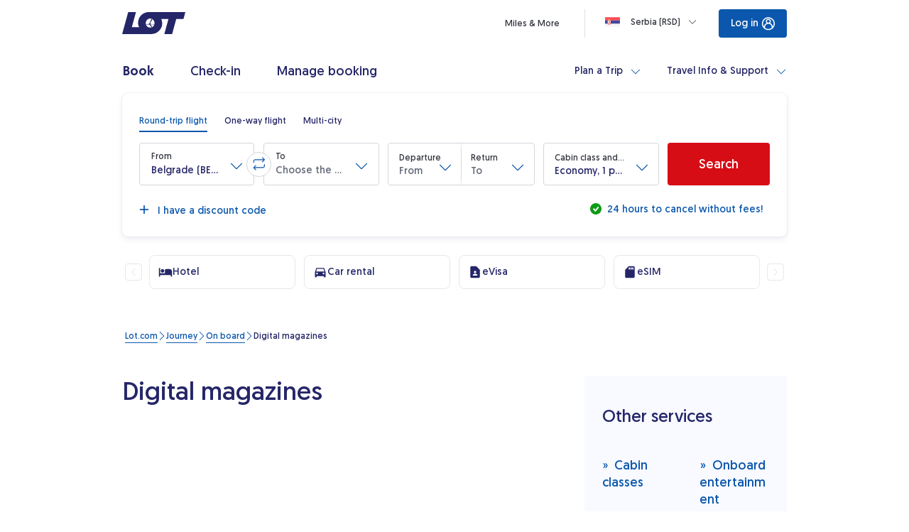

--- FILE ---
content_type: text/css;charset=utf-8
request_url: https://www.lot.com/clientlibs/clientlib-patch-fix.css?v=disabled
body_size: -3442
content:
/*  FIX FOR NO SPACING BETWEEN BUTTON AND REFUND INFO ON IBE EXPANDED BOOKER */
 
html:not(.AB-dropdowns--active.AB-dropdowns--group-2, .AB-dropdowns--active.AB-dropdowns--group-3)
  lot-bookerflight-v2.inModal
  .bookerFlight__submit-button {
  margin-bottom: 18px;
}
 
html:not(.AB-dropdowns--active.AB-dropdowns--group-2, .AB-dropdowns--active.AB-dropdowns--group-3)
  lot-bookerflight-v2.inModal
  .bookerFlight__mobile-divider {
  margin-top: 0;
}
 
.AB-dropdowns--active.AB-dropdowns--group-3
  lot-bookerflight-v2.inModal
  .bookerFlight
  .bookerFlight__form
  .bookerFlight__contentContainer {
  grid-template-rows: min-content min-content min-content 1fr;
}
 
/* BORDER FIX IN SMALL DROPDOWN */
lot-bookerflight-v2 lot-dropdown-new lot-form-field .form-field--focused {
  box-shadow: none;
}
 
/* MTC FIX WHEN AB DROPDOWNS TEST ENABLED */
html.AB-dropdowns--active lot-bookerflight-v2{
    .multicity__list__container--show-old--last-row-is-invalid .multicity__leg:last-of-type {
        height: unset;
    }
    .multicity__leg-remove-button--old-pax-selection {
        height: unset;
    }
}

/* TEMPORARY FIX FOR GYG ISSUES: AI523-78039 */
/* REMOVE AFTER AI523-78036 IS RESOLVED */
lot-get-your-guide {
    display: none !important
}
 
/* FIX FOR STREACH RESPOSNIVE IMAGE IN IBE MODAL FOR BAGGAGES
WILL BE FIXED WITH AI523-78209 */
lot-baggage-allowance {
    lot-responsive-image.baggage-allowance__image {
        width: 240px
 }
}
 
/* FIX FOR WRONG IMAGE RATIO - WILL BE FIXED BY AI523-78320 */
div.card__image {
    img {
        aspect-ratio: 16/9 !important;
	}
}


/*  FIX TO REMOVE INVOICE IN SHOP AND MORE */
sam-billing-address {
	display: none;
}

--- FILE ---
content_type: text/css;charset=utf-8
request_url: https://www.lot.com/clientlibs/clientlib-angular-styles-lazy.lc-154ac6fbba825d2ab6af37f5b02e823a-lc.min.css
body_size: 3576
content:
.modal-dialog__backdrop{background-color:#00000080}.modal-dialog-overlay-container{z-index:2000!important}.modal-dialog-overlay-container.bring-to-front{z-index:9000!important}.modal-dialog-overlay-container .stretch-content{width:100%}.popover-global{overflow-y:hidden;scale:initial!important}.popover-global.popover-global--only-desktop-styles{overflow-y:initial}@media (min-width: 1024px){.popover-global{overflow-y:initial}}@media (max-width: 1023.98px){.popover-global:not(.popover-global--only-desktop-styles) .cdk-overlay-pane{transform:initial!important}}.popover-overlay-container{z-index:2001!important}@media (max-width: 1023.98px){.popover-overlay-container .popover-as-drawer{justify-content:end;position:static}.popover-overlay-container .popover-as-drawer .cdk-overlay-pane{width:100%;position:static;min-width:initial!important;max-width:initial!important;max-height:calc(100% - 10px)}.popover-overlay-container .popover-as-drawer .popover{border-radius:10px 10px 0 0;position:static}.popover-overlay-container .popover-as-drawer .popover .popover__body{padding-bottom:0}}.popover-overlay-container .popover-backdrop{background-color:#00000080;pointer-events:none}@media (min-width: 1024px){.popover-overlay-container .popover-backdrop{display:none}}.dropdown-popover.popover .popover__header:after{display:none}.dropdown-popover.popover .popover__body{padding-top:0}.boarding-passes-popover,.mmb-popover.popover{display:flex;flex-direction:column;border-radius:4px!important}.boarding-passes-popover .popover__header,.mmb-popover.popover .popover__header{padding:24px}.boarding-passes-popover .popover__header:after,.mmb-popover.popover .popover__header:after{display:none}@media (min-width: 1024px){.boarding-passes-popover .popover__header,.mmb-popover.popover .popover__header{padding:32px 24px 16px}}.boarding-passes-popover .popover__title,.mmb-popover.popover .popover__title{font-family:LotGeomanist,LotLato,Helvetica,Arial,sans-serif;font-weight:500;font-size:18px;line-height:1;font-style:normal;font-variant:normal}.boarding-passes-popover .popover__close,.mmb-popover.popover .popover__close{width:16px;min-width:16px;height:16px;min-height:16px}.boarding-passes-popover .popover__body,.mmb-popover.popover .popover__body{padding-top:0!important}.boarding-passes-popover .popover__footer,.mmb-popover.popover .popover__footer{margin-top:auto;border-top:1px solid #d4d6dc}.table-wrapper{display:block;overflow-x:auto;width:auto;position:relative}.table-wrapper table{border-spacing:2px;border-collapse:separate;text-align:center;border:0!important}@media (forced-colors: active){.table-wrapper table{border-collapse:collapse}}.table-wrapper table tr:nth-child(odd){background-color:var(--background-secondary)}.table-wrapper table th{color:var(--text-header);font-family:LotGeomanist,LotLato,Helvetica,Arial,sans-serif;font-weight:400;font-size:12px;line-height:14px;font-style:normal;font-variant:normal;padding:8px 24px;background-color:var(--background-secondary-dark);border-radius:4px 4px 0 0;border:0!important}@media (forced-colors: active){.table-wrapper table th{border:1px solid var(--white)!important}}.table-wrapper table td{color:var(--black);font-family:LotGeomanist,LotLato,Helvetica,Arial,sans-serif;font-weight:400;font-size:14px;line-height:18px;font-style:normal;font-variant:normal;padding:16px 24px;border:0!important}@media (forced-colors: active){.table-wrapper table td{border:1px solid var(--white)!important}}.table-wrapper table ul li:before{top:6px}.table-wrapper .grey-vertical{text-align:left}.table-wrapper .grey-vertical td{color:var(--table-vertical-text);background-color:var(--table-vertical-background-secondary)}.table-wrapper .grey-vertical td:nth-child(1){background-color:var(--table-vertical-background);border-left:solid 5px!important}.tile-container.invoice-touch-point-padding{padding:12px 16px!important}@media (min-width: 1024px){.tile-container.invoice-touch-point-padding{padding:32px 24px!important}}@media (max-width: 1023.98px){.tile-container.limited-time-offer-padding{padding:12px 16px!important}}.ssci-confirmation .notifications__item--small-margin,.ssci-flight .notifications__item--small-margin{margin-bottom:12px}.ng-custom-mat .consents lot-checkbox label{font-family:LotGeomanist,LotLato,Helvetica,Arial,sans-serif;font-weight:500;font-size:12px;line-height:18px;font-style:normal;font-variant:normal}.ng-custom-mat .consents .consents__group span.form-field-required-marker{float:left;margin-right:4px}.ng-custom-mat .newsletter__container lot-checkbox span.form-field-required-marker{float:left;margin-right:4px}.ng-custom-mat .age-modal-wrapper lot-checkbox.select-all-checkbox .checkbox-wrapper{margin-bottom:8px}.ng-custom-mat .leave-survey-modal lot-checkbox label{color:#252668;font-family:LotGeomanist,LotLato,Helvetica,Arial,sans-serif;font-weight:400;font-size:14px;line-height:1;font-style:normal;font-variant:normal}@media (min-width: 1024px){.ng-custom-mat .epress__type-switch .mat-form-field-flex{width:unset}}.ng-custom-mat .epress .booker-form-field__value-label{grid-column:1/13!important}.ng-custom-mat .epress lot-notification{width:100%}.ng-custom-mat .epress lot-notification .notifications__item{width:100%;margin-bottom:0;margin-top:4px}@media (min-width: 1024px){.ng-custom-mat .epress lot-notification .notifications__item{margin-top:12px}}.ng-custom-mat .mat-mdc-slide-toggle .mdc-switch__track{height:20px!important;border-radius:17px!important}.ng-custom-mat .mat-mdc-slide-toggle .mdc-switch__track:before{background:var(--slide-toggle-button-background)!important}.ng-custom-mat .mat-mdc-slide-toggle .mdc-switch__track:after{background:var(--slide-toggle-background-checked)!important}.ng-custom-mat .mat-mdc-slide-toggle .mdc-switch__handle-track{margin-left:2px!important}.ng-custom-mat .mat-mdc-slide-toggle .mdc-switch__handle{width:16px!important;height:16px!important}.ng-custom-mat .mat-mdc-slide-toggle .mdc-switch__handle:before{background:var(--slide-toggle-button-background)!important}.ng-custom-mat .mat-mdc-slide-toggle .mdc-switch__handle:after{background:var(--slide-toggle-button-checked-background)!important}.ng-custom-mat .mat-mdc-slide-toggle .mdc-switch__icon--on,.ng-custom-mat .mat-mdc-slide-toggle .mdc-switch__icon--off{opacity:0!important}.ng-custom-mat .mat-mdc-slide-toggle .mdc-switch__ripple{height:0!important;width:0!important}.ng-custom-mat .mat-mdc-slide-toggle .mdc-form-field--align-end>label{margin-bottom:0!important}.ng-custom-mat .mat-mdc-slide-toggle .mdc-form-field--align-end>label p{display:inline!important}.ng-custom-mat .mat-mdc-slide-toggle .mdc-form-field>label{margin-bottom:0!important}.ng-custom-mat .mat-mdc-slide-toggle .mdc-form-field>label p{display:inline!important}.ng-custom-mat .mat-mdc-slide-toggle .mdc-form-field{align-items:center!important}.ng-custom-mat .mat-mdc-slide-toggle.cdk-keyboard-focused .mdc-switch{position:relative;outline:1px solid #0b57ad!important;outline-offset:2px;z-index:10}.ng-custom-mat .desktopDropdown--dropdown-component .desktopDropdown__head--slim,.ng-custom-mat .desktopDropdown--slim .desktopDropdown__head--slim{padding-bottom:8px;grid-template-rows:22px}.ng-custom-mat .desktopDropdown--dropdown-component .desktopDropdown__head--flex,.ng-custom-mat .desktopDropdown--slim .desktopDropdown__head--flex{display:flex;justify-content:space-between}.ng-custom-mat .desktopDropdown--dropdown-component .desktopDropdown__head--no-border,.ng-custom-mat .desktopDropdown--slim .desktopDropdown__head--no-border{border-bottom:none}.ng-custom-mat .desktopDropdown--dropdown-component .desktopDropdown__head input,.ng-custom-mat .desktopDropdown--slim .desktopDropdown__head input{align-self:center;border-radius:4px;height:48px;border:1px solid var(--top-navigation-border);background-color:var(--checkbox-background);grid-column:1/-1;padding:0 15px}.ng-custom-mat .desktopDropdown--dropdown-component .desktopDropdown__head input:focus,.ng-custom-mat .desktopDropdown--slim .desktopDropdown__head input:focus{outline:none}.ng-custom-mat .desktopDropdown--dropdown-component .desktopDropdown__scrollContainer,.ng-custom-mat .desktopDropdown--slim .desktopDropdown__scrollContainer{max-height:calc(100vh - 170px);overflow:auto}.ng-custom-mat .desktopDropdown--dropdown-component .desktopDropdown__content,.ng-custom-mat .desktopDropdown--slim .desktopDropdown__content{padding:1px 21px 18px}.ng-custom-mat .desktopDropdown--dropdown-component .desktopDropdown__footer,.ng-custom-mat .desktopDropdown--slim .desktopDropdown__footer{display:flex;justify-content:flex-end;padding:15px 21px 25px}.ng-custom-mat .mobileDropdown--dropdown-component .mobileDropdown__footer{border-top:1px solid var(--top-navigation-border);margin-top:16px;padding-top:24px}.ng-custom-mat .mobileDropdown--dropdown-component .mobileDropdown__footer--no-border{border-top:none;padding-top:0}.ng-custom-mat .desktopDropdown--dropdown-component .desktopDropdown__options-wrapper button:hover,.ng-custom-mat .desktopDropdown--dropdown-component .desktopDropdown__options-wrapper button.cdk-keyboard-focused,.ng-custom-mat .desktopDropdown--dropdown-component .desktopDropdown__options-wrapper button.selected{position:relative;outline:none;background-color:var(--background-secondary-dark)!important;border-color:transparent}.ng-custom-mat .desktopDropdown--dropdown-component .desktopDropdown__options-wrapper button:hover:before,.ng-custom-mat .desktopDropdown--dropdown-component .desktopDropdown__options-wrapper button.cdk-keyboard-focused:before,.ng-custom-mat .desktopDropdown--dropdown-component .desktopDropdown__options-wrapper button.selected:before{display:block;position:absolute;inset:-1px -21px;width:100vw;content:"";z-index:0;background:var(--background-secondary-dark)}.ng-custom-mat .mobileDropdown--dropdown-component .mobileDropdown__options-wrapper{margin-left:calc(var(--grid-gutter-width) / 2);margin-right:calc(var(--grid-gutter-width) / 2)}.ng-custom-mat .mobileDropdown--dropdown-component .mobileDropdown__options-wrapper button:hover,.ng-custom-mat .mobileDropdown--dropdown-component .mobileDropdown__options-wrapper button.cdk-keyboard-focused,.ng-custom-mat .mobileDropdown--dropdown-component .mobileDropdown__options-wrapper button.selected{position:relative;outline:none;background-color:var(--background-secondary-dark)!important;border-color:transparent}.ng-custom-mat .mobileDropdown--dropdown-component .mobileDropdown__options-wrapper button:hover:before,.ng-custom-mat .mobileDropdown--dropdown-component .mobileDropdown__options-wrapper button.cdk-keyboard-focused:before,.ng-custom-mat .mobileDropdown--dropdown-component .mobileDropdown__options-wrapper button.selected:before{display:block;position:absolute;top:0;bottom:-1px;left:50%;transform:translate(-50%);width:100vw;content:"";z-index:0;background:var(--background-secondary-dark)}.ng-custom-mat .desktopDropdown--dropdown-component .desktopDropdown__options-wrapper,.ng-custom-mat .mobileDropdown--dropdown-component .mobileDropdown__options-wrapper{position:relative}.ng-custom-mat .desktopDropdown--dropdown-component .desktopDropdown__options-wrapper button,.ng-custom-mat .mobileDropdown--dropdown-component .mobileDropdown__options-wrapper button{padding:13.5px 0;height:auto;position:relative;border-bottom:1px solid transparent;color:var(--black)}.ng-custom-mat .desktopDropdown--dropdown-component .desktopDropdown__options-wrapper button:focus,.ng-custom-mat .mobileDropdown--dropdown-component .mobileDropdown__options-wrapper button:focus{outline:none}.ng-custom-mat .desktopDropdown--dropdown-component .desktopDropdown__options-wrapper button:after,.ng-custom-mat .mobileDropdown--dropdown-component .mobileDropdown__options-wrapper button:after{content:"";display:block;position:absolute;bottom:-1px;height:1px;width:100%;z-index:1;background-color:var(--top-navigation-border)}.ng-custom-mat .desktopDropdown--dropdown-component .desktopDropdown__options-wrapper button.selected,.ng-custom-mat .mobileDropdown--dropdown-component .mobileDropdown__options-wrapper button.selected{color:var(--button-primary)}.ng-custom-mat .desktopDropdown--dropdown-component .desktopDropdown__options-wrapper button>div,.ng-custom-mat .mobileDropdown--dropdown-component .mobileDropdown__options-wrapper button>div{z-index:1;position:relative;display:flex}.ng-custom-mat .desktopDropdown--dropdown-component .desktopDropdown__options-wrapper button>div .option-content,.ng-custom-mat .mobileDropdown--dropdown-component .mobileDropdown__options-wrapper button>div .option-content{padding-top:4px}.ng-custom-mat .desktopDropdown--dropdown-component .desktopDropdown__options-wrapper .no-results,.ng-custom-mat .mobileDropdown--dropdown-component .mobileDropdown__options-wrapper .no-results{margin:12px 0 21px;color:var(--text-header);text-align:center;font-family:LotGeomanist,LotLato,Helvetica,Arial,sans-serif;font-weight:500;font-size:14px;line-height:16px;font-style:normal;font-variant:normal}.ng-custom-mat .dropdown-input-wrapper button{background:transparent;border:0;font-size:16px;transform:translateY(-50%);padding:0}@media (min-width: 1024px){.ng-custom-mat .dropdown-input-wrapper button{font-size:14px}}.ng-custom-mat .desktop-dropdown-truncated perfect-scrollbar{max-height:285px!important}.ng-custom-mat .desktopDropdown__close lot-icon,.ng-custom-mat .mobileDropdown__close lot-icon{font-size:18px!important}.ng-custom-mat .skeleton lot-dropdown .dropdown__value:not(.dropdown__value--as-placeholder){position:relative;color:var(--placeholder);background-color:var(--placeholder);height:7px;display:block;overflow:hidden;width:50%;border-radius:4px;transform:translateY(-150%);width:60%;left:0}@keyframes placeholderShimmer{0%{transform:translate(-100px)}to{transform:translate(calc(100% + 100px))}}.ng-custom-mat .skeleton lot-dropdown .dropdown__value:not(.dropdown__value--as-placeholder):after{position:absolute;display:block;top:0;left:-100px;width:100%;content:"";animation-name:placeholderShimmer;animation-direction:normal;animation-duration:1.35s;animation-iteration-count:infinite;animation-timing-function:ease-in-out;height:100%;background:linear-gradient(to right,#fff0,#ffffff59 50px,#fff0 100px);z-index:1}.ng-custom-mat .mat-form-field-type-mat-select .mat-form-field-flex{padding:0;background-color:transparent}.ng-custom-mat .mat-form-field-type-mat-select .mat-mdc-text-field-wrapper{padding-top:16px}.ng-custom-mat .mat-form-field-type-mat-select .mat-mdc-floating-label{background-color:transparent;overflow:visible;top:-.35em}.ng-custom-mat .mat-form-field-type-mat-select .mat-select-arrow{border-left:8px solid transparent;border-right:8px solid transparent;border-top:7px solid;color:var(--select-arrow);transform:translateY(0);transition:transform .4s .1333333333333s cubic-bezier(.25,.8,.25,1)}.ng-custom-mat .mat-form-field-type-mat-select .mat-select-arrow:after{content:"";position:absolute;width:0;height:0;border-left:6px solid transparent;border-right:6px solid transparent;border-top:5px solid;margin:0 4px;display:block;color:#f8f9fa;top:-7px;left:-10px}.ng-custom-mat .mat-form-field-type-mat-select.mat-form-field-should-float .mat-select-arrow{transform:translateY(100%)}.ng-custom-mat .mat-mdc-menu-panel{background-color:#fff}.ng-custom-mat .mat-mdc-menu-panel .mat-mdc-menu-item{min-height:32px}.ng-custom-mat .mat-mdc-menu-panel .mdc-list-item__primary-text{font:inherit}.ng-custom-mat .mat-mdc-menu-panel.changeable-menu-panel-width{width:100%!important}.ng-custom-mat .mat-mdc-menu-panel.top-navigation__menu,.ng-custom-mat .mat-mdc-menu-panel.welcome-header__menu{color:var(--text-main);border:1px solid var(--top-navigation-border);border-radius:4px;box-shadow:0 10px 20px #25266814,0 2px 6px #25266814,0 0 1px #25266814;max-width:500px;min-height:auto}.ng-custom-mat .mat-mdc-menu-panel.top-navigation__menu .mat-mdc-menu-content,.ng-custom-mat .mat-mdc-menu-panel.welcome-header__menu .mat-mdc-menu-content{padding:0}.ng-custom-mat .mat-mdc-menu-panel.top-navigation__menu .mat-mdc-menu-content .mat-mdc-menu-item,.ng-custom-mat .mat-mdc-menu-panel.welcome-header__menu .mat-mdc-menu-content .mat-mdc-menu-item{height:auto;line-height:1.1em;font-size:12px;padding:10px 13px;color:var(--text-main);border:1px solid transparent}.ng-custom-mat .mat-mdc-menu-panel.top-navigation__menu .mat-mdc-menu-content .mat-mdc-menu-item:hover,.ng-custom-mat .mat-mdc-menu-panel.welcome-header__menu .mat-mdc-menu-content .mat-mdc-menu-item:hover{color:var(--text-hover);text-decoration:underline;cursor:pointer;background:var(--white)}.ng-custom-mat .mat-mdc-menu-panel.top-navigation__menu .mat-mdc-menu-content .mat-mdc-menu-item:focus,.ng-custom-mat .mat-mdc-menu-panel.welcome-header__menu .mat-mdc-menu-content .mat-mdc-menu-item:focus{outline:none}.ng-custom-mat .mat-mdc-menu-panel.top-navigation__menu .mat-mdc-menu-content .mat-mdc-menu-item.cdk-keyboard-focused,.ng-custom-mat .mat-mdc-menu-panel.top-navigation__menu .mat-mdc-menu-content .mat-mdc-menu-item.cdk-program-focused,.ng-custom-mat .mat-mdc-menu-panel.welcome-header__menu .mat-mdc-menu-content .mat-mdc-menu-item.cdk-keyboard-focused,.ng-custom-mat .mat-mdc-menu-panel.welcome-header__menu .mat-mdc-menu-content .mat-mdc-menu-item.cdk-program-focused{color:var(--text-hover);border:1px solid var(--text-hover)!important;border-radius:4px;background:var(--white)}.ng-custom-mat .mat-mdc-menu-panel.welcome-header__menu{width:-webkit-fill-available;width:-moz-available;max-width:100%;border:0 none;box-shadow:none;border-radius:0}@media (min-width: 1024px){.ng-custom-mat .mat-mdc-menu-panel.welcome-header__menu{width:auto;border:1px solid var(--top-navigation-border);box-shadow:0 10px 20px #25266814,0 2px 6px #25266814,0 0 1px #25266814;border-radius:4px}}.ng-custom-mat .mat-mdc-menu-panel.welcome-header__menu .mat-mdc-menu-content{height:100%;overflow:hidden;padding-top:12px}@media (min-width: 1024px){.ng-custom-mat .mat-mdc-menu-panel.welcome-header__menu .mat-mdc-menu-content{padding:10px 0}}.ng-custom-mat .mat-mdc-menu-panel.welcome-header__menu .mat-mdc-menu-content .mat-mdc-menu-item{background:var(--white);margin:0;color:var(--text-header);border-bottom:1px solid var(--top-navigation-border);padding:12px calc(var(--body-margin-width-mobile) + 6px)}.ng-custom-mat .mat-mdc-menu-panel.welcome-header__menu .mat-mdc-menu-content .mat-mdc-menu-item:first-child{border-top:1px solid var(--top-navigation-border)}.ng-custom-mat .mat-mdc-menu-panel.welcome-header__menu .mat-mdc-menu-content .mat-mdc-menu-item.welcome-header__logout-btn{width:-webkit-fill-available!important;font-weight:500}@media (min-width: 464px){.ng-custom-mat .mat-mdc-menu-panel.welcome-header__menu .mat-mdc-menu-content .mat-mdc-menu-item{padding:12px calc(var(--body-margin-width-mobile) + 6px)}}@media (min-width: 768px){.ng-custom-mat .mat-mdc-menu-panel.welcome-header__menu .mat-mdc-menu-content .mat-mdc-menu-item{padding:12px calc(var(--body-margin-width-tablet) + 13px)}}@media (min-width: 834px){.ng-custom-mat .mat-mdc-menu-panel.welcome-header__menu .mat-mdc-menu-content .mat-mdc-menu-item{padding:12px calc(var(--body-margin-width-desktop) + 13px)}}@media (min-width: 1024px){.ng-custom-mat .mat-mdc-menu-panel.welcome-header__menu .mat-mdc-menu-content .mat-mdc-menu-item{padding:8px 18px;border-bottom-color:transparent}.ng-custom-mat .mat-mdc-menu-panel.welcome-header__menu .mat-mdc-menu-content .mat-mdc-menu-item:first-child{border-top-color:transparent}}.ng-custom-mat .mat-mdc-menu-panel.datepicker-menu{box-shadow:0 4px 8px #25266814,0 0 2px #2526681a,0 0 1px #25266814;border-radius:0 0 4px 4px;border:1px solid var(--top-navigation-border);min-width:131px;max-height:320px;min-height:32px}.ng-custom-mat .mat-mdc-menu-panel.header__mat-menu{border-radius:0 5px 5px;box-shadow:0 10px 20px #25266814,0 2px 6px #25266814,0 0 1px #25266814;overflow-x:hidden}.ng-custom-mat .mat-mdc-menu-panel.header__mat-menu.mat-mdc-menu-panel{max-width:100%!important}.ng-custom-mat .mat-mdc-menu-panel.header__mat-menu .mat-mdc-menu-item{width:100%;margin-left:0;font-family:LotGeomanist,LotLato,Helvetica,Arial,sans-serif;font-weight:500;font-size:14px;line-height:34px;font-style:normal;font-variant:normal;color:var(--text-header);padding-left:24px;padding-right:24px;text-decoration:none;display:flex;align-items:center;border-bottom:1px solid #e8f0fe;height:48px}.ng-custom-mat .mat-mdc-menu-panel.header__mat-menu .mat-mdc-menu-item:hover{background-color:var(--button-primary);text-decoration:none;color:var(--white)}.ng-custom-mat .mat-mdc-menu-panel.header__mat-menu .mat-mdc-menu-item:last-child{border-bottom:none}.ng-custom-mat .mat-mdc-menu-panel.spd-select-menu{background-color:#fff;box-shadow:0 4px 8px #25266814,0 0 2px #2526681a,0 0 1px #25266814;border-radius:0 0 4px 4px;border:1px solid #e6e7ea;min-width:131px!important;min-height:32px;max-height:320px}@media (max-width: 1023.98px){.ng-custom-mat .custom-overlay--welcome-header+.cdk-overlay-connected-position-bounding-box{position:relative!important;right:0!important;left:0!important;margin:0 auto!important;width:100%!important}.ng-custom-mat .custom-overlay--welcome-header+.cdk-overlay-connected-position-bounding-box .cdk-overlay-pane{position:relative!important;right:0!important;left:0!important;margin:0 auto!important;width:100%!important}}@media (max-width: 1023.98px){.ng-custom-mat .custom-overlay--welcome-header__sam-welcome-header+.cdk-overlay-connected-position-bounding-box{top:69px!important;position:relative!important;right:0!important;left:0!important;margin:0 auto!important;width:100%!important}.ng-custom-mat .custom-overlay--welcome-header__sam-welcome-header+.cdk-overlay-connected-position-bounding-box .cdk-overlay-pane{position:relative!important;right:0!important;left:0!important;margin:0 auto!important;width:100%!important}}.ng-custom-mat .mdc-data-table__cell,.ng-custom-mat .mdc-data-table__header-cell{border-bottom-style:none!important}.ng-custom-mat .mdc-data-table__table{min-width:auto!important}.ng-custom-mat .poster a.redirect-btn{display:flex;margin:0 auto;width:fit-content}.ng-custom-mat .cdk-overlay-pane .preloader__logo{margin-top:56px;width:125px}@media (orientation: landscape){.ng-custom-mat .cdk-overlay-pane .preloader__logo{margin-top:24px;width:auto}}@media (min-width: 1024px){.ng-custom-mat .cdk-overlay-pane .preloader__logo{margin-top:96px}}.ng-custom-mat .cdk-overlay-pane .preloader__background-image,.ng-custom-mat .cdk-overlay-pane .preloader__background-image img{height:100vh;height:calc(var(--vh, 1vh) * 100)}.ng-custom-mat .cdk-overlay-pane .preloader__overlay-text{padding-top:50vh!important}@media (min-width: 768px){.ng-custom-mat .cdk-overlay-pane .preloader__overlay-text{font-size:420px!important}}@media (orientation: landscape) and (max-width: 568px){.ng-custom-mat .cdk-overlay-pane .preloader__headline-container{bottom:-25px!important}}.ng-custom-mat .side-menu__nav-items.no-top-border ul li:first-child{border-top:none}.ng-custom-mat .side-menu__nav-item{margin:0;font-size:16px;font-weight:700;position:relative;color:var(--text-main);padding:0;border-top:1px solid var(--grey-line)}.ng-custom-mat .side-menu__nav-item:first-child{border-top:none}.ng-custom-mat .side-menu__nav-item:last-child{border-bottom:1px solid var(--grey-line)}.ng-custom-mat .side-menu__nav-item a,.ng-custom-mat .side-menu__nav-item button,.ng-custom-mat .side-menu__nav-item .button{text-align:left;flex-grow:1;border:0;background:none;font-weight:700;color:var(--text-main);padding:12px 0 8px 2px;position:relative;display:flex;justify-content:space-between;width:100%}.ng-custom-mat .side-menu__nav-item a.market-button,.ng-custom-mat .side-menu__nav-item button.market-button,.ng-custom-mat .side-menu__nav-item .button.market-button{color:var(--black);font-size:14px;padding:7px 0 3px}.ng-custom-mat .side-menu__nav-item a.market-button .currency,.ng-custom-mat .side-menu__nav-item button.market-button .currency,.ng-custom-mat .side-menu__nav-item .button.market-button .currency{font-weight:400}.ng-custom-mat .side-menu__nav-item a.cdk-keyboard-focused,.ng-custom-mat .side-menu__nav-item button.cdk-keyboard-focused,.ng-custom-mat .side-menu__nav-item .button.cdk-keyboard-focused{position:relative;outline:1px solid var(--button-primary)!important;outline-offset:-1px;z-index:10}.ng-custom-mat .side-menu__nav-item a:after{display:none}.ng-custom-mat .side-menu__nav-item lot-icon{top:-2px;position:relative;margin-right:8px}.ng-custom-mat .side-menu__nav-item:before{display:none}.ng-custom-mat .side-menu__nav-item:after{display:none}.ng-custom-mat .side-menu__nav-item--color-default+.side-menu__nav-item--color-primary{border-top:2px solid var(--grey-line)}.ng-custom-mat .side-menu__nav-item--color-primary,.ng-custom-mat .side-menu__nav-item--color-primary a,.ng-custom-mat .side-menu__nav-item--color-primary button,.ng-custom-mat .side-menu__nav-item--color-primary .button{color:var(--text-header)}.ng-custom-mat .side-menu__nav-item :focus{outline:0}.ng-custom-mat .tooltip-bubble .mdc-tooltip__surface{position:relative!important;overflow:visible!important;background-color:var(--background-primary)!important;box-shadow:0 5px 15px var(--passenger-type-tooltip-shadow)!important;font-family:LotGeomanist,LotLato,Helvetica,Arial,sans-serif;font-weight:400;font-size:14px;line-height:16px;font-style:normal;font-variant:normal;padding:16px 20px!important;color:var(--text-input)!important}.ng-custom-mat .tooltip-bubble .mdc-tooltip__surface:after{content:"";width:10px;height:10px;border:5px solid var(--background-primary)!important;position:absolute;transform:rotate(45deg);top:-4px;left:calc(50% - 5px)}.ng-custom-mat .mdc-tooltip__surface{position:relative!important;overflow:visible!important;background-color:#252668!important;box-shadow:0 5px 15px #d4d6dc!important;font-size:12px!important;line-height:16px!important;padding:10px!important;color:#fff!important;white-space:pre-line!important;text-align:center!important;max-width:138px!important;margin-bottom:7px!important}.ng-custom-mat .mdc-tooltip__surface:after{content:"";width:10px;height:10px;border:5px solid #252668;position:absolute;transform:rotate(45deg);bottom:-4px;left:calc(50% - 5px)}.ng-custom-mat .return__tooltip .mdc-tooltip__surface{max-width:280px!important}.ng-custom-mat .lot-image-hover-zoom img{transition:transform .25s ease}.ng-custom-mat .lot-image-hover-zoom:hover img{transform:scale(1.075)}.ng-custom-mat .lot-image-hover-zoom:hover .lot-image-zoom-disabled img{transform:none}.ng-custom-mat .flight-status__form-field lot-icon{font-size:12px!important;line-height:28px;top:-6px}.ng-custom-mat .flight-status__form-field .mat-mdc-text-field-wrapper{height:59px;margin-bottom:0!important}@media (min-width: 1024px){.ng-custom-mat .flight-status__form-field .mat-mdc-text-field-wrapper{margin-bottom:2.2rem}}.ng-custom-mat .flight-status__form-field.mat-form-field-invalid .mat-mdc-text-field-wrapper{margin-bottom:24px!important}.ng-custom-mat .flight-status__form-field--label-overflow-unset .mat-form-field-label{overflow:unset}@media (min-width: 1024px){.ng-custom-mat .flight-status__type-dropdown .mat-form-field-flex{width:unset}}.ng-custom-mat .flight-status__airport--error{padding-bottom:15px!important}.ng-custom-mat .flight-status .booker-form-field__value-label{grid-column:1/13!important}.ng-custom-mat .flight-status__airport-type .dropdown-input-wrapper lot-icon{transform:translateY(-50%)!important}.ng-custom-mat .datepicker-popover{display:grid;grid-template-areas:"sidebar header" "sidebar body" "sidebar footer";overflow-y:auto}@media (min-width: 1024px){.ng-custom-mat .datepicker-popover{max-width:390px}}@media (max-width: 1023.98px){.ng-custom-mat .datepicker-popover{display:flex;flex-direction:column}}.ng-custom-mat .datepicker-popover .popover__header{grid-area:header;padding:10px 20px}.ng-custom-mat .datepicker-popover .popover__header h1{margin-bottom:0}.ng-custom-mat .datepicker-popover .popover__header label,.ng-custom-mat .datepicker-popover .popover__header h1{margin:0}.ng-custom-mat .datepicker-popover .popover__header .datepicker-header{display:flex;flex-direction:row;align-items:center}.ng-custom-mat .datepicker-popover .popover__header .datepicker-mobile-header{flex-basis:100%;text-align:center}@media (min-width: 1024px){.ng-custom-mat .datepicker-popover ngb-datepicker .ngb-dp-content .ngb-dp-month{max-width:initial}}@media (min-width: 1024px){.ng-custom-mat .datepicker-popover--rangepicker{max-width:780px}}.ng-custom-mat .datepicker-popover--rangepicker .popover__header{flex-wrap:wrap;min-height:initial;padding:20px 20px 0}.ng-custom-mat .datepicker-popover--rangepicker .popover__header h1{margin-left:32px;margin-right:0;flex-grow:1;text-align:center}.ng-custom-mat .datepicker-popover--rangepicker .popover__header:after{display:none}@media (min-width: 1024px){.ng-custom-mat .datepicker-popover--rangepicker .popover__header{margin-bottom:0;border-top:0}}@media (min-width: 1024px){.ng-custom-mat .datepicker-popover--rangepicker .popover__close{position:absolute;right:20px;top:calc(50% - 15px);background:transparent}}@media (min-width: 1024px){.ng-custom-mat .datepicker-popover--rangepicker ngb-datepicker .ngb-dp-content .ngb-dp-month{max-width:350px}}.ng-custom-mat .datepicker-popover .popover__sidebar{grid-area:sidebar}.ng-custom-mat .datepicker-popover .popover__body{grid-area:body;padding-top:8px;padding-bottom:8px}.ng-custom-mat .datepicker-popover .popover__footer{grid-area:footer;overflow:unset}.ng-custom-mat .datepicker-popover__sidebar{height:100%}.ng-custom-mat .datepicker-popover__tab{flex-basis:50%;padding:10px 24px 16px;display:flex;flex-direction:column;color:var(--text-main);align-items:flex-start;background:var(--white);border:none}.ng-custom-mat .datepicker-popover__tab-wrapper{display:flex;order:2;border-top:1px solid var(--grey);margin-top:16px;margin-left:-20px;margin-right:-20px;width:calc(100% + 40px)}@media (min-width: 1024px){.ng-custom-mat .datepicker-popover__tab-wrapper{margin-bottom:0;margin-top:-20px;border-top:0;width:initial;order:initial;min-width:772px}}@media (min-width: 1024px){.ng-custom-mat .datepicker-popover__tab{padding:10px 24px;flex-direction:row;align-items:center}.ng-custom-mat .datepicker-popover__tab:last-child{padding-right:48px}}.ng-custom-mat .datepicker-popover__tab h2{flex-basis:100%;margin-bottom:0;text-align:left}.ng-custom-mat .datepicker-popover__tab--inactive{background:#f8f9fa;border-bottom-left-radius:6px;border-bottom-right-radius:6px;box-shadow:0 4px 8px var(--dark-grey) inset}.ng-custom-mat .datepicker-popover__tab--inactive:first-child{border-bottom-left-radius:0}.ng-custom-mat .datepicker-popover__tab--inactive:last-child{border-bottom-right-radius:0}.ng-custom-mat .datepicker-popover__body{position:relative;min-height:50px}.ng-custom-mat .datepicker-popover__body .ngb-dp-arrow{position:absolute;top:6px;left:0}.ng-custom-mat .datepicker-popover__body .ngb-dp-arrow.right{left:auto;right:6px}.ng-custom-mat .datepicker-popover__footer{margin-top:-20px;padding-top:16px;border-top:1px solid var(--top-navigation-border);flex-shrink:0;flex-grow:0;text-align:right;display:flex;flex-direction:row;gap:4px}@media (min-width: 1024px){.ng-custom-mat .datepicker-popover__footer{margin-top:0;justify-content:flex-end}}.ng-custom-mat .datepicker-popover__footer button.mat-primary,.ng-custom-mat .datepicker-popover__footer button.mat-secondary{width:100%;margin:unset}@media (min-width: 1024px){.ng-custom-mat .datepicker-popover__footer button.mat-primary,.ng-custom-mat .datepicker-popover__footer button.mat-secondary{width:auto}}.ng-custom-mat .datepicker-popover input.from,.ng-custom-mat .datepicker-popover input.to,.ng-custom-mat .datepicker-popover .inputStyle{padding:8px 5px 8px 37px;margin:0 .5em;background-image:url(clientlib-angular/resources/assets/icons/SVG/calendar-blue.svg);background-position:14px 50%;background-repeat:no-repeat;background-size:16px 16px;border:1px solid #e6e7ea;border-radius:4px;line-height:1;text-align:center;width:140px;font-size:14px;box-shadow:0 4px 8px #25266814,0 0 2px #2526681a,0 0 1px #25266814}@media (max-width: 463.98px){.ng-custom-mat .datepicker-popover input.from,.ng-custom-mat .datepicker-popover input.to,.ng-custom-mat .datepicker-popover .inputStyle{width:100%}}.ng-custom-mat .datepicker-popover input.from:focus,.ng-custom-mat .datepicker-popover input.to:focus,.ng-custom-mat .datepicker-popover .inputStyle:focus{outline:none}.ng-custom-mat .datepicker-popover input.from.cdk-keyboard-focused,.ng-custom-mat .datepicker-popover input.to.cdk-keyboard-focused,.ng-custom-mat .datepicker-popover .inputStyle.cdk-keyboard-focused{border:1px solid var(--button-primary)}.ng-custom-mat .datepicker-popover .inputStyle{margin:0}.ng-custom-mat .datepicker-popover__new{grid-template-areas:"header" "body" "footer"!important}.ng-custom-mat .datepicker-popover__new .popover__header{padding:16px}.ng-custom-mat .datepicker-popover__new .popover__header:after{content:none}@media (min-width: 1024px){.ng-custom-mat .datepicker-popover__new .popover__header{padding:16px 16px 0;border:none}}.ng-custom-mat .datepicker-popover__new .popover__close{position:absolute;right:16px}@media (min-width: 1024px){.ng-custom-mat .datepicker-popover__new .popover__close{top:12px}}.ng-custom-mat .datepicker-popover__new .popover__body{padding:0 0 16px}@media (min-width: 1024px){.ng-custom-mat .datepicker-popover__new .popover__body{padding:16px}}.ng-custom-mat .datepicker-popover__new .datepicker-popover__footer{border:none}.ng-custom-mat .datepicker-popover__new .popover__footer{border-top:1px solid #d4d6dc;padding:16px}@media (min-width: 1024px){.ng-custom-mat .datepicker-popover__new .popover__footer{padding:0 16px 16px}}.ng-custom-mat .datepicker-popover__new .ngb-dp-arrow-btn{height:24px;width:24px}.ng-custom-mat .datepicker-popover__new .ngb-dp-navigation-chevron{margin-left:10px}.ng-custom-mat .datepicker-popover__new .right .ngb-dp-navigation-chevron{margin-left:7px}.ng-custom-mat .datepicker-popover lot-histogram{overflow:hidden;padding-bottom:4px}.ng-custom-mat .datepicker-popover lot-histogram .histogram__label{text-transform:capitalize}.ng-custom-mat .datepicker-popover__control-button--forward svg{transform:rotate(180deg)}.ng-custom-mat .datepicker-popover ngb-datepicker.with-prices{width:100%}.ng-custom-mat .datepicker-popover ngb-datepicker.with-prices .ngb-dp-content{display:flex}.ng-custom-mat .datepicker-popover ngb-datepicker.with-prices .ngb-dp-content .ngb-dp-months{width:100%;gap:50px}.ng-custom-mat .datepicker-popover ngb-datepicker.with-prices .ngb-dp-content .ngb-dp-month{max-width:100%}.ng-custom-mat .datepicker-popover ngb-datepicker.with-prices .ngb-dp-content .ngb-dp-month .ngb-dp-week{gap:4px}.ng-custom-mat .datepicker-popover ngb-datepicker.with-prices .ngb-dp-content .ngb-dp-month .ngb-dp-week.ngb-dp-weekdays .ngb-dp-weekday{width:14.2857142857%}.ng-custom-mat .datepicker-popover ngb-datepicker.with-prices .ngb-dp-content .ngb-dp-month .ngb-dp-week .ngb-dp-day{position:relative;width:14.2857142857%;min-height:56px;height:initial}.ng-custom-mat .datepicker-popover ngb-datepicker.with-prices .ngb-dp-content .ngb-dp-month .ngb-dp-week .ngb-dp-day:not(.hidden) .day{border-radius:4px}@media (hover: hover){.ng-custom-mat .datepicker-popover ngb-datepicker.with-prices .ngb-dp-content .ngb-dp-month .ngb-dp-week .ngb-dp-day:hover .tooltip-price{display:flex;flex-wrap:wrap;justify-content:center}.ng-custom-mat .datepicker-popover ngb-datepicker.with-prices .ngb-dp-content .ngb-dp-month .ngb-dp-week .ngb-dp-day:hover .tooltip-price span{display:block}.ng-custom-mat .datepicker-popover ngb-datepicker.with-prices .ngb-dp-content .ngb-dp-month .ngb-dp-week .ngb-dp-day:hover .day:not(.day.disabled){background:var(--white)!important;border:1px solid var(--dark-blue);clip-path:none}.ng-custom-mat .datepicker-popover ngb-datepicker.with-prices .ngb-dp-content .ngb-dp-month .ngb-dp-week .ngb-dp-day:hover .day:not(.day.disabled) .day-no{color:var(--text-main)}.ng-custom-mat .datepicker-popover ngb-datepicker.with-prices .ngb-dp-content .ngb-dp-month .ngb-dp-week .ngb-dp-day:hover .day:not(.day.disabled) .day-price{color:var(--black)}}.ng-custom-mat .datepicker-popover ngb-datepicker.with-prices .ngb-dp-content .ngb-dp-month .ngb-dp-week .ngb-dp-day .tooltip-price{display:none;font-family:LotGeomanist,LotLato,Helvetica,Arial,sans-serif;font-weight:400;font-size:11px;line-height:12px;font-style:normal;font-variant:normal;padding:5px 2px;color:#fff;background:var(--dark-blue);border-radius:4px;position:absolute;z-index:1;left:-4px;right:-4px;top:-5px;text-align:center}.ng-custom-mat .datepicker-popover ngb-datepicker.with-prices .ngb-dp-content .ngb-dp-month .ngb-dp-week .ngb-dp-day .tooltip-price:after{content:"";position:absolute;width:9px;height:9px;background-color:var(--dark-blue);border-radius:3px;left:50%;transform:translate(-50%,50%) rotate(45deg);bottom:1px}.ng-custom-mat .datepicker-popover ngb-datepicker.with-prices .ngb-dp-content .ngb-dp-month .ngb-dp-week .ngb-dp-day .day{padding:8px 4px;display:flex;height:100%;justify-content:space-between;flex-flow:column}.ng-custom-mat .datepicker-popover ngb-datepicker.with-prices .ngb-dp-content .ngb-dp-month .ngb-dp-week .ngb-dp-day .day .day-no{text-align:center;margin-right:unset;font-family:LotGeomanist,LotLato,Helvetica,Arial,sans-serif;font-weight:500;font-size:16px;line-height:19px;font-style:normal;font-variant:normal;color:var(--dark-blue)}.ng-custom-mat .datepicker-popover ngb-datepicker.with-prices .ngb-dp-content .ngb-dp-month .ngb-dp-week .ngb-dp-day .day .day-price{text-align:center;font-family:LotGeomanist,LotLato,Helvetica,Arial,sans-serif;font-weight:500;font-size:12px;line-height:11px;font-style:normal;font-variant:normal;min-height:11px}.ng-custom-mat .datepicker-popover ngb-datepicker.with-prices .ngb-dp-content .ngb-dp-month .ngb-dp-week .ngb-dp-day .day .day-weekday{font-family:LotGeomanist,LotLato,Helvetica,Arial,sans-serif;font-weight:400;font-size:12px;line-height:14px;font-style:normal;font-variant:normal;color:var(--text-main);text-align:center;margin-right:0}.ng-custom-mat .datepicker-popover ngb-datepicker.with-prices .ngb-dp-content .ngb-dp-month .ngb-dp-week .ngb-dp-day .day.cheapest{border-bottom:3px solid var(--green);padding:8px 4px 5px}.ng-custom-mat .datepicker-popover ngb-datepicker.with-prices .ngb-dp-content .ngb-dp-month .ngb-dp-week .ngb-dp-day .day.cheapest .day-price{color:var(--green)!important}.ng-custom-mat .datepicker-popover ngb-datepicker.with-prices .ngb-dp-content .ngb-dp-month .ngb-dp-week .ngb-dp-day .day.from,.ng-custom-mat .datepicker-popover ngb-datepicker.with-prices .ngb-dp-content .ngb-dp-month .ngb-dp-week .ngb-dp-day .day.to,.ng-custom-mat .datepicker-popover ngb-datepicker.with-prices .ngb-dp-content .ngb-dp-month .ngb-dp-week .ngb-dp-day .day.singleSelected{background:var(--dark-blue);position:relative}.ng-custom-mat .datepicker-popover ngb-datepicker.with-prices .ngb-dp-content .ngb-dp-month .ngb-dp-week .ngb-dp-day .day.from .day-no,.ng-custom-mat .datepicker-popover ngb-datepicker.with-prices .ngb-dp-content .ngb-dp-month .ngb-dp-week .ngb-dp-day .day.from .day-price,.ng-custom-mat .datepicker-popover ngb-datepicker.with-prices .ngb-dp-content .ngb-dp-month .ngb-dp-week .ngb-dp-day .day.from .day-weekday,.ng-custom-mat .datepicker-popover ngb-datepicker.with-prices .ngb-dp-content .ngb-dp-month .ngb-dp-week .ngb-dp-day .day.to .day-no,.ng-custom-mat .datepicker-popover ngb-datepicker.with-prices .ngb-dp-content .ngb-dp-month .ngb-dp-week .ngb-dp-day .day.to .day-price,.ng-custom-mat .datepicker-popover ngb-datepicker.with-prices .ngb-dp-content .ngb-dp-month .ngb-dp-week .ngb-dp-day .day.to .day-weekday,.ng-custom-mat .datepicker-popover ngb-datepicker.with-prices .ngb-dp-content .ngb-dp-month .ngb-dp-week .ngb-dp-day .day.singleSelected .day-no,.ng-custom-mat .datepicker-popover ngb-datepicker.with-prices .ngb-dp-content .ngb-dp-month .ngb-dp-week .ngb-dp-day .day.singleSelected .day-price,.ng-custom-mat .datepicker-popover ngb-datepicker.with-prices .ngb-dp-content .ngb-dp-month .ngb-dp-week .ngb-dp-day .day.singleSelected .day-weekday{color:var(--white)}.ng-custom-mat .datepicker-popover ngb-datepicker.with-prices .ngb-dp-content .ngb-dp-month .ngb-dp-week .ngb-dp-day .day.from:not(.single){clip-path:polygon(0 0,88% 0,100% 50%,88% 100%,0 100%,0% 50%)}.ng-custom-mat .datepicker-popover ngb-datepicker.with-prices .ngb-dp-content .ngb-dp-month .ngb-dp-week .ngb-dp-day .day.to:not(.single){clip-path:polygon(12% 0,100% 0,100% 50%,100% 100%,12% 100%,0% 50%)}.ng-custom-mat .datepicker-popover ngb-datepicker.with-prices .ngb-dp-content .ngb-dp-month .ngb-dp-week .ngb-dp-day .day.from.to{clip-path:none}.ng-custom-mat .datepicker-popover ngb-datepicker.with-prices .ngb-dp-content .ngb-dp-month .ngb-dp-week .ngb-dp-day .day.range{background-color:var(--background-secondary-dark)!important}@media (min-width: 1024px){.ng-custom-mat .rangepicker-overlay-lg{right:initial!important;left:50%!important;transform:translate(-50%)}}.ng-custom-mat .new-single-datepicker-popover .popover__close{position:absolute;top:12px;right:12px}.ng-custom-mat .new-single-datepicker-popover .popover__header{display:flex;flex-direction:column;padding:16px!important;gap:32px}.ng-custom-mat .new-single-datepicker-popover .popover__header:after{display:none}.ng-custom-mat .new-single-datepicker-popover .popover__body{padding:12px 12px 16px 16px;margin-right:4px;margin-top:4px;border:none}.ng-custom-mat .new-single-datepicker-popover .popover__body::-webkit-scrollbar{width:6px;background-color:#f1f1f3}.ng-custom-mat .new-single-datepicker-popover .popover__body::-webkit-scrollbar-thumb{background-color:#aaa;border-radius:4px}.ng-custom-mat .new-single-datepicker-popover .popover__body::-webkit-scrollbar-track{background-color:#eee;border-radius:0 0 6px}@media (min-width: 1024px){.ng-custom-mat .new-single-datepicker-popover .popover__body{max-height:290px}}.ng-custom-mat .new-single-datepicker-popover .popover__footer{position:fixed;bottom:0;width:100%;padding:16px;border-top:1px solid #e6e7ea}@media (min-width: 1024px){.ng-custom-mat .new-single-datepicker-popover .popover__footer{position:relative;padding:8px 16px 16px;border:none}}.ng-custom-mat .new-single-datepicker-popover .popover__footer:empty{border-top:none}.ng-custom-mat .taggable__cards-container__card-wrapper .card{margin:0!important}.ng-custom-mat .newsletter__container .mat-mdc-text-field-wrapper{box-shadow:0 10px 20px #25266814,0 2px 6px #25266814,0 0 1px #25266814}.ng-custom-mat .pax-number-picker--no-border.ng-invalid .numberPicker__input{border:0px none!important}.ng-custom-mat gallery-item{display:flex;flex-flow:column}.ng-custom-mat gallery-item gallery-image{width:100%;padding-top:48px;padding-bottom:48px}.ng-custom-mat gallery-item .g-item-template{position:initial}@media (min-width: 834px){.ng-custom-mat gallery-item{flex-flow:row}.ng-custom-mat gallery-item gallery-image{padding-top:0;padding-bottom:0;padding-left:48px}.ng-custom-mat gallery-item .g-item-template{padding-right:48px}}.ng-custom-mat gallery-counter .g-counter{left:0;top:10px!important;transform:translate(0);font-family:LotGeomanist,LotLato,Helvetica,Arial,sans-serif;font-weight:400;font-size:14px;line-height:16px;font-style:normal;font-variant:normal}@media (min-width: 834px){.ng-custom-mat gallery-counter .g-counter{font-family:LotGeomanist,LotLato,Helvetica,Arial,sans-serif;font-weight:400;font-size:16px;line-height:20px;font-style:normal;font-variant:normal}}.ng-custom-mat .dropdown-smaller-label .dropdown__input-label{font-family:LotGeomanist,LotLato,Helvetica,Arial,sans-serif;font-weight:500;font-size:14px;line-height:16px;font-style:normal;font-variant:normal;margin-top:2px}@media (min-width: 1024px){.ng-custom-mat .dropdown-smaller-label .dropdown__input-label{margin-top:8px}}.ng-custom-mat .dropdown-smaller-label .dropdown__value{top:33px}.ng-custom-mat .dropdown-smaller-label .dropdown__arrow-icon--placeholder-always{top:86%;transform:translateY(-86%)}.ng-custom-mat .seatmap-popover .popover__header{padding:24px 24px 16px;border-bottom:1px solid var(--grey-line)}.ng-custom-mat .seatmap-popover .popover__footer{border-top:1px solid var(--grey-line);padding:16px 24px 24px}.ng-custom-mat .calendar-popover{background-color:#f22b33}.ng-custom-mat .calendar-popover .popover__body{padding:0}.ng-custom-mat .top-bar__form__checkboxes{margin-top:4px}.ng-custom-mat .transfer-and-airlines-popover .popover__body{height:calc(100% - 63px)}.ng-custom-mat .transfer-and-airlines-popover .popover__title{padding-left:16px;justify-content:flex-start}.ng-custom-mat .transfer-and-airlines-popover lot-checkbox{margin-left:8px;padding-bottom:12px}.ng-custom-mat .flight-network-wrapper .leaflet-control-zoom{border:none}.ng-custom-mat .flight-network-wrapper .leaflet-control-zoom .leaflet-control-zoom-in,.ng-custom-mat .flight-network-wrapper .leaflet-control-zoom .leaflet-control-zoom-out{margin-bottom:4px;background:#fff 0% 0% no-repeat padding-box;box-shadow:0 16px 24px #2526681a,0 2px 6px #25266814,0 0 1px #25266814;border-radius:4px}.ng-custom-mat .flight-network-wrapper .leaflet-control-zoom .leaflet-control-zoom-in span,.ng-custom-mat .flight-network-wrapper .leaflet-control-zoom .leaflet-control-zoom-out span{color:#0b57ad}.ng-custom-mat .flight-network-wrapper .leaflet-bottom.leaflet-right{position:absolute;bottom:0;right:0;z-index:401}.ng-custom-mat .flight-network-wrapper lot-notification lot-icon[icon=close]{width:15px;height:15px}.ng-custom-mat .flight-network-wrapper lot-notification lot-icon[icon=close] svg{fill:#0b57ad}@media (max-width: 833.98px){.ng-custom-mat .teaser--fixed-icon-size-s-mobile:not([disabled]) aem-image{max-width:60px!important;margin:auto}.ng-custom-mat .teaser--fixed-icon-size-s-mobile:not([disabled]) aem-image img{width:60px!important;height:60px!important}}.ng-custom-mat .teaser--fixed-icon-size-s aem-image{max-width:60px!important;margin:auto}.ng-custom-mat .teaser--fixed-icon-size-s aem-image img{width:60px!important;height:60px!important}.ng-custom-mat .teaser--fixed-icon-size-m aem-image{max-width:100px!important;margin:auto}.ng-custom-mat .teaser--fixed-icon-size-m aem-image img{width:100px!important;height:100px!important}.ng-custom-mat .teaser--fixed-icon-size-l aem-image{max-width:150px!important;margin:auto}.ng-custom-mat .teaser--fixed-icon-size-l aem-image img{width:150px!important;height:150px!important}.ng-custom-mat .teaser--fixed-icon-size-xl aem-image{max-width:200px!important;margin:auto}.ng-custom-mat .teaser--fixed-icon-size-xl aem-image img{width:200px!important;height:200px!important}.ng-custom-mat lot-copy-code .mat-mdc-input-element{cursor:text!important}.ng-custom-mat lot-copy-code .mat-mdc-form-field-flex{align-items:flex-start}.ng-custom-mat mat-form-field.ibe-input.mat-form-field-disabled{opacity:.66;cursor:not-allowed}.ng-custom-mat .trip-summary .mat-checkbox.cdk-keyboard-focused:focus-within{border:0 none}.ng-custom-mat .trip-summary__checkbox-wrapper .mat-checkbox .mat-checkbox-inner-container{margin-right:8px!important}.ng-custom-mat .info-tab__desktop-tooltip{display:none}@media (min-width: 1024px){.ng-custom-mat .info-tab__desktop-tooltip{display:block}.ng-custom-mat .info-tab__desktop-tooltip .mdc-tooltip__surface{max-width:280px!important}}.ng-custom-mat cdk-virtual-scroll-viewport::-webkit-scrollbar{width:6px;background-color:#f1f1f3}.ng-custom-mat cdk-virtual-scroll-viewport::-webkit-scrollbar-thumb{background-color:#aaa;border-radius:4px}.ng-custom-mat cdk-virtual-scroll-viewport::-webkit-scrollbar-track{background-color:#eee;border-radius:0 0 6px}body:not(.cookie-rejected) .ot-floating-button{display:none!important}.no-max-sized-overlay{width:0%;height:0%}.adyen-checkout__qr-loader{display:flex;gap:16px;flex-direction:column;align-items:center}.adyen-checkout__qr-loader__brand-logo{width:74px;border-radius:3px}.adyen-checkout__qr-loader__app-link{display:none}@media (min-width: 504px){.adyen-checkout__threeds2__challenge{min-height:800px!important}}.adyen-checkout__klarna-widget>div:first-child{display:none}.adyen-checkout__klarna-widget .adyen-checkout__button.adyen-checkout__button--pay{margin-top:0;height:40px}@media (min-width: 1024px){.adyen-checkout__klarna-widget .adyen-checkout__button.adyen-checkout__button--pay{width:auto;margin-left:auto}}.ibe-consent{font-family:LotGeomanist,LotLato,Helvetica,Arial,sans-serif;font-weight:500;font-size:14px;line-height:21px;font-style:normal;font-variant:normal}@media (max-width: 833.98px){.ibe-consent{font-family:LotGeomanist,LotLato,Helvetica,Arial,sans-serif;font-weight:500;font-size:12px;line-height:18px;font-style:normal;font-variant:normal}}.ibe-consent__checkbox--error .mat-checkbox-inner-container .mat-checkbox-frame{border-color:var(--red)}.ibe-consent__checkbox .mat-checkbox.cdk-keyboard-focused:focus-within{border:0 none}.ibe-consent__label p{display:inline!important}.engage-tile aem-title *,.engage-tile-vertical aem-title *{margin-bottom:24px}@media (min-width: 1024px){.engage-tile aem-title *,.engage-tile-vertical aem-title *{margin-bottom:0}}.engage-tile__description{text-align:center;color:#505562;font-family:LotGeomanist,LotLato,Helvetica,Arial,sans-serif;font-weight:400;font-size:14px;line-height:20px;font-style:normal;font-variant:normal}@media (min-width: 1024px){.engage-tile__description p{margin:0 158px 24px}}.seo-description__description p{margin-bottom:0!important}.miles-configurator__icon{color:#252668;font-family:LotGeomanist,LotLato,Helvetica,Arial,sans-serif;font-weight:500;font-size:14px;line-height:1;font-style:normal;font-variant:normal;position:relative;bottom:1px}.miles-configurator__icon--gray{color:#343740}@media (max-width: 1023.98px){.step-summary-bar__container{width:100%}}.step-summary-bar__btn-container{display:flex}@media (max-width: 1023.98px){.step-summary-bar__btn-container{width:100%}.step-summary-bar__btn-container button,.step-summary-bar__btn-container lot-payment-button{flex-grow:1}}.step-summary-bar__btn-container .mat-secondary{background-color:transparent}.step-summary-bar__sub-price{display:flex}.step-summary-bar__sub-price p{margin:0;display:inline-flex}@media (max-width: 1023.98px){.step-summary-bar__sub-price{align-self:flex-end}}.miles-teaser__info-icon{color:#343740;position:relative;bottom:1px;font-family:LotGeomanist,LotLato,Helvetica,Arial,sans-serif;font-weight:500;font-size:14px;line-height:1;font-style:normal;font-variant:normal}@media (min-width: 1024px){.miles-teaser__info-icon{font-family:LotGeomanist,LotLato,Helvetica,Arial,sans-serif;font-weight:500;font-size:16px;line-height:1;font-style:normal;font-variant:normal;bottom:2px}}.miles-teaser__cardholders-miles-icon{position:relative;bottom:2px}.skeleton-drawer-content lot-spinner .spinner{z-index:10!important}.temporary-order__copy-btn .mdc-button__label{display:flex}.survey__payment-answer-container .mat-error,.survey__form .mat-error{font-family:LotGeomanist,LotLato,Helvetica,Arial,sans-serif;font-weight:500;font-size:14px;line-height:1;font-style:normal;font-variant:normal;color:#d70d15}.survey__container .expansion-panel__header--bottom-gap{padding-bottom:0!important}.survey__form .mat-error{position:relative;bottom:4px}.survey__payment-answer-container .mat-error{position:static}lot-animal-transporter-form .form .mat-form-field-infix{width:auto}.additional-services-main-heading:focus,.additional-services-main-heading:focus-visible{outline:1px solid #0b57ad;border-radius:4px}.popover__compartments_details .carousel-container .carousel__item:after{content:none!important}.popover__compartments_details .carousel-container .carousel__item:not(.is-visible):not(.is-transition){pointer-events:initial}.flight-list__price-info{color:#252668;margin-bottom:0;font-size:14px;font-weight:400;display:inline-flex;align-items:baseline;gap:.5ch}.flight-list__price-info--underline{text-decoration:underline;text-decoration-thickness:1px}.fare--small-container{line-height:1}.grey-content{color:#616777!important;border-color:#616777!important}.grey-content .flight-arrival-icon__dot{background:#616777!important}


--- FILE ---
content_type: image/svg+xml
request_url: https://www.lot.com/content/dam/lot/lot-com/icons/footer_2_0/AppStore-button.coreimg.svg/1749102562993/AppStore-button.svg
body_size: 1158
content:
<svg width="135" height="40" viewBox="0 0 135 40" fill="none" xmlns="http://www.w3.org/2000/svg">
<path d="M134.105 35.2778C134.105 35.7813 134.006 36.2798 133.813 36.7448C133.62 37.2099 133.337 37.6324 132.981 37.9882C132.625 38.344 132.202 38.6261 131.736 38.8184C131.271 39.0107 130.772 39.1094 130.269 39.1089H4.73194C3.71446 39.11 2.73822 38.707 2.0179 37.9885C1.29759 37.2701 0.892195 36.295 0.890869 35.2778V4.72644C0.892195 3.70876 1.29743 2.73321 2.0176 2.01398C2.73777 1.29476 3.714 0.890645 4.73194 0.890381H130.268C130.772 0.890381 131.27 0.989611 131.736 1.1824C132.201 1.37519 132.624 1.65777 132.981 2.014C133.337 2.37022 133.619 2.79311 133.812 3.25852C134.005 3.72392 134.104 4.22272 134.104 4.72644L134.105 35.2778Z" fill="white"/>
<path d="M130.269 39.9998H4.7318C3.47838 39.9995 2.27625 39.5021 1.3892 38.6168C0.502151 37.7315 0.00262905 36.5305 0.000244141 35.2775L0.000244141 4.72706C0.00209839 3.47335 0.501291 2.27156 1.38831 1.38534C2.27534 0.499112 3.47776 0.000814036 4.7318 -0.000244141L130.268 -0.000244141C131.521 0.00134204 132.724 0.499809 133.61 1.38592C134.497 2.27203 134.997 3.47351 134.999 4.72706V35.2775C135.001 37.8822 132.875 39.9998 130.269 39.9998Z" fill="#A6A6A6"/>
<path d="M134.105 35.2778C134.105 35.7813 134.006 36.2798 133.813 36.7448C133.62 37.2099 133.337 37.6324 132.981 37.9882C132.625 38.344 132.202 38.6261 131.736 38.8184C131.271 39.0107 130.772 39.1094 130.269 39.1089H4.73194C3.71446 39.11 2.73822 38.707 2.0179 37.9885C1.29759 37.2701 0.892195 36.295 0.890869 35.2778V4.72644C0.892195 3.70876 1.29743 2.73321 2.0176 2.01398C2.73777 1.29476 3.714 0.890645 4.73194 0.890381H130.268C130.772 0.890381 131.27 0.989611 131.736 1.1824C132.201 1.37519 132.624 1.65777 132.981 2.014C133.337 2.37022 133.619 2.79311 133.812 3.25852C134.005 3.72392 134.104 4.22272 134.104 4.72644L134.105 35.2778Z" fill="black"/>
<path d="M30.1445 19.7892C30.1155 16.5654 32.785 14.9969 32.907 14.9239C31.3952 12.7203 29.0519 12.4192 28.2285 12.3952C26.2604 12.1881 24.3514 13.5725 23.3489 13.5725C22.3263 13.5725 20.7825 12.4152 19.1186 12.4492C16.9774 12.4822 14.9743 13.7216 13.8757 15.6461C11.6085 19.5702 13.2994 25.3368 15.4716 28.5086C16.5582 30.0631 17.8279 31.7965 19.4898 31.7355C21.1157 31.6695 21.723 30.7002 23.685 30.7002C25.6291 30.7002 26.1994 31.7355 27.8943 31.6965C29.6393 31.6695 30.7378 30.1361 31.7864 28.5687C33.0421 26.7892 33.5464 25.0347 33.5664 24.9447C33.5264 24.9307 30.1785 23.6523 30.1445 19.7892ZM26.9428 10.3086C27.8173 9.21533 28.4156 7.72792 28.2495 6.21851C26.9838 6.27452 25.401 7.09375 24.4895 8.16304C23.683 9.1053 22.9627 10.6497 23.1488 12.1021C24.5705 12.2082 26.0303 11.3849 26.9428 10.3086Z" fill="white"/>
<path d="M130.269 -0.000244141H63.0273L89.3646 39.9998H130.269C131.522 39.9987 132.724 39.5007 133.611 38.6149C134.498 37.7291 134.998 36.5278 135 35.2745V4.72706C134.998 3.47343 134.499 2.2718 133.612 1.38563C132.725 0.499461 131.523 0.00107814 130.269 -0.000244141Z" fill="url(#paint0_linear_1517_18435)"/>
<path d="M53.6939 31.5119H51.4217L50.1771 27.6018H45.8507L44.6651 31.5119H42.4529L46.7402 18.2002H49.3876L53.6939 31.5119ZM49.8018 25.9614L48.6762 22.4854C48.5572 22.1303 48.3331 21.2941 48.0049 19.9777H47.9649C47.8328 20.5439 47.6217 21.3801 47.3325 22.4854L46.2259 25.9614H49.8018ZM64.6979 26.5945C64.6979 28.227 64.2546 29.5173 63.3672 30.4646C62.5727 31.3078 61.5852 31.7289 60.4076 31.7289C59.1359 31.7289 58.2214 31.2758 57.6661 30.3676V35.404H55.5329V25.0681C55.5329 24.0428 55.5059 22.9915 55.4539 21.9132H57.3299L57.449 23.4347H57.489C58.2004 22.2884 59.28 21.7152 60.7287 21.7152C61.8614 21.7152 62.8069 22.1623 63.5633 23.0576C64.3187 23.9548 64.6979 25.1331 64.6979 26.5945ZM62.5247 26.6726C62.5247 25.7383 62.3146 24.9681 61.8924 24.3609C61.4311 23.7297 60.8118 23.4137 60.0354 23.4137C59.5091 23.4137 59.0308 23.5897 58.6036 23.9368C58.1754 24.2869 57.8952 24.744 57.7641 25.3102C57.7056 25.5219 57.6724 25.7398 57.6651 25.9594V27.5608C57.6651 28.258 57.8792 28.8472 58.3074 29.3293C58.7357 29.8094 59.292 30.0505 59.9763 30.0505C60.7798 30.0505 61.4051 29.7394 61.8524 29.1222C62.3006 28.5031 62.5247 27.6868 62.5247 26.6726ZM75.7408 26.5945C75.7408 28.227 75.2976 29.5173 74.4101 30.4646C73.6147 31.3078 72.6282 31.7289 71.4495 31.7289C70.1778 31.7289 69.2633 31.2758 68.708 30.3676V35.404H66.5749V25.0681C66.5749 24.0428 66.5479 22.9915 66.4959 21.9132H68.3719L68.4909 23.4347H68.531C69.2413 22.2884 70.3209 21.7152 71.7707 21.7152C72.9023 21.7152 73.8478 22.1623 74.6062 23.0576C75.3606 23.9548 75.7408 25.1331 75.7408 26.5945ZM73.5667 26.6726C73.5667 25.7383 73.3556 24.9681 72.9333 24.3609C72.4721 23.7297 71.8547 23.4137 71.0783 23.4137C70.552 23.4137 70.0738 23.5897 69.6446 23.9368C69.2163 24.2869 68.9372 24.744 68.8061 25.3102C68.7411 25.5743 68.706 25.7893 68.706 25.9594V27.5608C68.706 28.258 68.9212 28.8472 69.3474 29.3293C69.7756 29.8084 70.3319 30.0505 71.0183 30.0505C71.8227 30.0505 72.4481 29.7394 72.8943 29.1222C73.3426 28.5031 73.5667 27.6868 73.5667 26.6726ZM88.0875 27.7779C88.0875 28.9112 87.6913 29.8324 86.9039 30.5436C86.0374 31.3198 84.8278 31.7089 83.2769 31.7089C81.8441 31.7089 80.6955 31.4329 79.8291 30.8797L80.3223 29.1022C81.2578 29.6564 82.2854 29.9325 83.404 29.9325C84.2084 29.9325 84.8338 29.7504 85.28 29.3893C85.7272 29.0272 85.9534 28.5431 85.9534 27.9389C85.9534 27.3978 85.7663 26.9446 85.3991 26.5755C85.0299 26.2074 84.4195 25.8643 83.5621 25.5492C81.2308 24.68 80.0642 23.4087 80.0642 21.7362C80.0642 20.6439 80.4764 19.7497 81.2988 19.0505C82.1213 18.3523 83.2119 18.0032 84.5686 18.0032C85.7803 18.0032 86.7898 18.2142 87.5912 18.6353L87.056 20.3738C86.3015 19.9657 85.4501 19.7617 84.4976 19.7617C83.7452 19.7617 83.1549 19.9467 82.7326 20.3148C82.3774 20.6439 82.1973 21.045 82.1973 21.5211C82.1973 22.0463 82.4024 22.4824 82.8107 22.8245C83.1649 23.1396 83.8112 23.4827 84.7457 23.8508C85.8923 24.3129 86.7348 24.8511 87.2741 25.4692C87.8174 26.0874 88.0875 26.8586 88.0875 27.7779ZM95.1583 23.5137H92.8071V28.174C92.8071 29.3593 93.2213 29.9505 94.0517 29.9505C94.4329 29.9505 94.7491 29.9185 94.9992 29.8514L95.0583 31.4709C94.6381 31.6279 94.0847 31.7069 93.3994 31.7069C92.5569 31.7069 91.8986 31.4499 91.4233 30.9357C90.9501 30.4216 90.7119 29.5604 90.7119 28.348V23.5097H89.3112V21.9092H90.7119V20.1518L92.8071 19.5196V21.9092H95.1583V23.5137ZM105.746 26.6335C105.746 28.109 105.324 29.3203 104.481 30.2675C103.6 31.2428 102.427 31.7289 100.965 31.7289C99.5547 31.7289 98.4331 31.2618 97.5966 30.3286C96.7602 29.3933 96.342 28.215 96.342 26.7936C96.342 25.3062 96.7742 24.0878 97.6357 23.1406C98.4991 22.1923 99.6618 21.7182 101.124 21.7182C102.532 21.7182 103.664 22.1863 104.52 23.1206C105.339 24.0268 105.746 25.1972 105.746 26.6335ZM103.535 26.6826C103.535 25.8033 103.345 25.0491 102.964 24.4179C102.516 23.6557 101.876 23.2746 101.047 23.2746C100.192 23.2746 99.5367 23.6557 99.0905 24.4179C98.7082 25.0491 98.5181 25.8163 98.5181 26.7226C98.5181 27.6028 98.7082 28.359 99.0905 28.9882C99.5517 29.7504 100.195 30.1315 101.028 30.1315C101.844 30.1315 102.483 29.7424 102.946 28.9692C103.338 28.323 103.535 27.5638 103.535 26.6826ZM112.683 23.7888C112.461 23.7487 112.236 23.729 112.01 23.7297C111.26 23.7297 110.68 24.0118 110.271 24.58C109.917 25.0801 109.739 25.7123 109.739 26.4755V31.5119H107.606V24.9361C107.608 23.9285 107.587 22.9209 107.544 21.9142H109.402L109.48 23.7508H109.539C109.765 23.1196 110.119 22.6104 110.606 22.2293C111.051 21.8963 111.592 21.716 112.147 21.7152C112.345 21.7152 112.523 21.7292 112.681 21.7542L112.683 23.7888ZM122.223 26.2584C122.228 26.5826 122.202 26.9066 122.145 27.2257H115.745C115.769 28.174 116.08 28.9002 116.674 29.4003C117.213 29.8464 117.911 30.0705 118.767 30.0705C119.715 30.0705 120.579 29.9205 121.356 29.6174L121.691 31.0968C120.782 31.4929 119.71 31.6899 118.472 31.6899C116.983 31.6899 115.814 31.2518 114.964 30.3776C114.116 29.5023 113.69 28.326 113.69 26.8526C113.69 25.4062 114.086 24.2009 114.877 23.2396C115.705 22.2133 116.825 21.7002 118.234 21.7002C119.618 21.7002 120.665 22.2133 121.376 23.2396C121.94 24.0528 122.223 25.0611 122.223 26.2584ZM120.189 25.7053C120.204 25.0721 120.064 24.527 119.775 24.0658C119.405 23.4717 118.837 23.1756 118.076 23.1756C117.378 23.1756 116.81 23.4647 116.378 24.0448C116.023 24.506 115.811 25.0601 115.746 25.7033L120.189 25.7053Z" fill="white"/>
<path d="M45.2357 13.4939C44.6424 13.4939 44.1291 13.4649 43.7019 13.4158V6.98007C44.2994 6.88779 44.9033 6.84231 45.5079 6.84403C47.9542 6.84403 49.0808 8.04737 49.0808 10.0089C49.0808 12.2715 47.7501 13.4939 45.2357 13.4939ZM45.5939 7.66926C45.2637 7.66926 44.9826 7.68927 44.7495 7.73728V12.6296C44.8755 12.6496 45.1177 12.6586 45.4578 12.6586C47.0607 12.6586 47.9732 11.7464 47.9732 10.0379C47.9732 8.51449 47.1478 7.66926 45.5939 7.66926ZM52.5917 13.5429C51.213 13.5429 50.3195 12.5136 50.3195 11.1162C50.3195 9.65981 51.232 8.62152 52.6697 8.62152C54.0285 8.62152 54.942 9.60179 54.942 11.0392C54.942 12.5136 54.0005 13.5429 52.5917 13.5429ZM52.6317 9.38773C51.8743 9.38773 51.3891 10.0959 51.3891 11.0862C51.3891 12.0575 51.8843 12.7657 52.6217 12.7657C53.3591 12.7657 53.8544 12.0085 53.8544 11.0662C53.8544 10.1059 53.3691 9.38773 52.6317 9.38773ZM62.8042 8.71855L61.3284 13.4358H60.3669L59.7556 11.3873C59.6036 10.8862 59.477 10.3777 59.3764 9.86387H59.3564C59.2793 10.378 59.1332 10.8931 58.9781 11.3873L58.3278 13.4358H57.3563L55.9675 8.71855H57.0451L57.5794 10.9612C57.7055 11.4953 57.8115 11.9995 57.8996 12.4756H57.9196C57.9966 12.0785 58.1227 11.5823 58.3078 10.9712L58.9781 8.71955H59.8326L60.474 10.9232C60.629 11.4573 60.7551 11.9814 60.8532 12.4766H60.8812C60.9492 11.9915 61.0563 11.4763 61.2013 10.9232L61.7747 8.71955L62.8042 8.71855ZM68.2371 13.4358H67.1886V10.7271C67.1886 9.89287 66.8684 9.47476 66.2371 9.47476C65.6157 9.47476 65.1885 10.0089 65.1885 10.6301V13.4358H64.1399V10.0669C64.1399 9.64981 64.1299 9.20268 64.1009 8.71755H65.0234L65.0724 9.44575H65.1015C65.3836 8.94161 65.9559 8.62152 66.5973 8.62152C67.5878 8.62152 68.2381 9.37873 68.2381 10.6111L68.2371 13.4358ZM71.1287 13.4358H70.0791V6.55396H71.1287V13.4358ZM74.9518 13.5429C73.574 13.5429 72.6795 12.5136 72.6795 11.1162C72.6795 9.65981 73.592 8.62152 75.0288 8.62152C76.3885 8.62152 77.301 9.60179 77.301 11.0392C77.302 12.5136 76.3595 13.5429 74.9518 13.5429ZM74.9908 9.38773C74.2334 9.38773 73.7481 10.0959 73.7481 11.0862C73.7481 12.0575 74.2444 12.7657 74.9798 12.7657C75.7182 12.7657 76.2124 12.0085 76.2124 11.0662C76.2134 10.1059 75.7292 9.38773 74.9908 9.38773ZM81.4353 13.4358L81.3592 12.8927H81.3312C81.011 13.3298 80.5438 13.5429 79.9515 13.5429C79.106 13.5429 78.5057 12.9507 78.5057 12.1545C78.5057 10.9902 79.5152 10.388 81.2632 10.388V10.301C81.2632 9.67981 80.934 9.36873 80.2836 9.36873C79.8184 9.36873 79.4102 9.48576 79.051 9.71883L78.8379 9.02964C79.2741 8.75756 79.8184 8.62152 80.4577 8.62152C81.6904 8.62152 82.3127 9.2717 82.3127 10.5731V12.3105C82.3127 12.7867 82.3337 13.1558 82.3808 13.4368L81.4353 13.4358ZM81.2912 11.0862C80.1266 11.0862 79.5422 11.3683 79.5422 12.0375C79.5422 12.5326 79.8434 12.7747 80.2616 12.7747C80.7949 12.7747 81.2912 12.3676 81.2912 11.8144V11.0862ZM87.4045 13.4358L87.3555 12.6786H87.3264C87.0253 13.2508 86.519 13.5429 85.8116 13.5429C84.674 13.5429 83.8316 12.5426 83.8316 11.1352C83.8316 9.65981 84.705 8.62052 85.8977 8.62052C86.529 8.62052 86.9763 8.83358 87.2284 9.2617H87.2494V6.55396H88.299V12.1645C88.299 12.6206 88.31 13.0477 88.338 13.4358H87.4045ZM87.2494 10.6601C87.2494 9.9999 86.8122 9.43675 86.1448 9.43675C85.3674 9.43675 84.8921 10.1259 84.8921 11.0962C84.8921 12.0475 85.3854 12.6986 86.1238 12.6986C86.7832 12.6986 87.2494 12.1255 87.2494 11.4463V10.6601ZM94.9536 13.5429C93.5758 13.5429 92.6823 12.5136 92.6823 11.1162C92.6823 9.65981 93.5948 8.62152 95.0316 8.62152C96.3913 8.62152 97.3038 9.60179 97.3038 11.0392C97.3048 12.5136 96.3633 13.5429 94.9536 13.5429ZM94.9926 9.38773C94.2362 9.38773 93.7509 10.0959 93.7509 11.0862C93.7509 12.0575 94.2462 12.7657 94.9826 12.7657C95.721 12.7657 96.2152 12.0085 96.2152 11.0662C96.2172 10.1059 95.732 9.38773 94.9926 9.38773ZM102.943 13.4358H101.893V10.7271C101.893 9.89287 101.573 9.47476 100.942 9.47476C100.32 9.47476 99.8942 10.0089 99.8942 10.6301V13.4358H98.8447V10.0669C98.8447 9.64981 98.8347 9.20268 98.8056 8.71755H99.7281L99.7772 9.44575H99.8062C100.087 8.94161 100.661 8.62052 101.301 8.62052C102.292 8.62052 102.943 9.37773 102.943 10.6101V13.4358ZM109.998 9.50477H108.844V11.7954C108.844 12.3786 109.046 12.6696 109.454 12.6696C109.639 12.6696 109.795 12.6496 109.92 12.6206L109.949 13.4168C109.746 13.4949 109.473 13.5339 109.135 13.5339C108.309 13.5339 107.814 13.0777 107.814 11.8834V9.50477H107.126V8.71855H107.814V7.85431L108.844 7.54323V8.71755H109.998V9.50477ZM115.549 13.4358H114.501V10.7471C114.501 9.90288 114.182 9.47576 113.55 9.47576C113.006 9.47576 112.5 9.84486 112.5 10.5921V13.4358H111.452V6.55396H112.5V9.38773H112.521C112.851 8.87359 113.329 8.62052 113.94 8.62052C114.938 8.62052 115.549 9.39674 115.549 10.6301V13.4358ZM121.236 11.3293H118.089C118.109 12.2225 118.7 12.7267 119.576 12.7267C120.041 12.7267 120.469 12.6486 120.848 12.5036L121.011 13.2318C120.564 13.4258 120.039 13.5229 119.428 13.5229C117.952 13.5229 117.078 12.5906 117.078 11.1452C117.078 9.69882 117.973 8.61152 119.31 8.61152C120.515 8.61152 121.272 9.50477 121.272 10.8541C121.279 11.0134 121.266 11.1729 121.236 11.3293ZM120.274 10.5821C120.274 9.85386 119.907 9.33972 119.237 9.33972C118.634 9.33972 118.158 9.86387 118.09 10.5821H120.274Z" fill="white"/>
<defs>
<linearGradient id="paint0_linear_1517_18435" x1="99.0126" y1="40.106" x2="99.0126" y2="-104.153" gradientUnits="userSpaceOnUse">
<stop stop-color="#1A1A1A" stop-opacity="0.1"/>
<stop offset="0.123" stop-color="#212121" stop-opacity="0.151"/>
<stop offset="0.308" stop-color="#353535" stop-opacity="0.227"/>
<stop offset="0.532" stop-color="#575757" stop-opacity="0.318"/>
<stop offset="0.783" stop-color="#858585" stop-opacity="0.421"/>
<stop offset="1" stop-color="#B3B3B3" stop-opacity="0.51"/>
</linearGradient>
</defs>
</svg>


--- FILE ---
content_type: image/svg+xml
request_url: https://www.lot.com/content/dam/lot/lot-com/icons/footer_2_0/MBSIG_colour_version1_NEG2.coreimg.svg/1749102562628/MBSIG_colour_version1_NEG2.svg
body_size: -548
content:
<svg width="246" height="24" viewBox="0 0 246 24" fill="none" xmlns="http://www.w3.org/2000/svg">
<g clip-path="url(#clip0_1602_14763)">
<path d="M2.78379 14.1461C3.0006 13.6775 4.43386 10.5365 4.72349 9.89423C5.01893 10.5365 6.46216 13.6775 6.67731 14.1461C6.16587 14.1461 3.29189 14.1461 2.78379 14.1461ZM5.17366 8.6048H4.28738L0 17.9194H1.05344C1.05344 17.9194 2.27983 15.2603 2.37913 15.0429C2.61911 15.0429 6.83534 15.0429 7.07532 15.0429C7.17794 15.2636 8.38695 17.9194 8.38695 17.9194H9.4644L5.17366 8.6048Z" fill="white"/>
<path d="M115.119 13.2743C115.119 16.2161 117.166 18.1172 120.175 18.1172C122.978 18.1172 124.672 16.2277 124.897 14.3571L124.926 14.1298H123.914L123.883 14.2984C123.563 16.0929 122.141 17.2063 120.175 17.2063C117.276 17.2063 116.118 15.1721 116.118 13.2677C116.118 10.9409 117.8 9.31502 120.211 9.31502C122.048 9.31502 123.369 10.1903 123.744 11.6575L123.784 11.8129H124.794L124.737 11.5633C124.279 9.55637 122.629 8.4033 120.211 8.4033C116.785 8.4033 115.119 10.9285 115.119 13.2743ZM127.293 8.60166V17.9196H134.82V17.0088C134.82 17.0088 128.642 17.0088 128.259 17.0088C128.259 16.6633 128.259 13.8942 128.259 13.5487C128.64 13.5487 134.485 13.5487 134.485 13.5487V12.6527C134.485 12.6527 128.64 12.6527 128.259 12.6527C128.259 12.3122 128.259 9.85477 128.259 9.51337C128.642 9.51337 134.744 9.51337 134.744 9.51337V8.60166H127.293ZM111.454 8.60166C111.454 8.60166 111.454 15.4044 111.454 16.3773C110.853 15.6507 104.7 8.60166 104.7 8.60166H103.731V17.9196H104.686C104.686 17.9196 104.686 11.0739 104.686 10.1441C105.286 10.8698 111.44 17.9196 111.44 17.9196H112.409V8.60166H111.454ZM88.6327 8.60166V17.9196H89.5928V8.60166H88.6327ZM79.9102 8.60166V17.9196H86.6193V17.0088C86.6193 17.0088 81.2605 17.0088 80.8813 17.0088C80.8813 16.6203 80.8813 8.60166 80.8813 8.60166H79.9102ZM71.1088 8.60166V17.9196H77.8311V17.0088C77.8311 17.0088 72.4608 17.0088 72.0799 17.0088C72.0799 16.6203 72.0799 8.60166 72.0799 8.60166H71.1088ZM96.6896 9.89113C96.982 10.5334 98.417 13.6785 98.6289 14.1447C98.1217 14.1447 95.2465 14.1447 94.7381 14.1447C94.9521 13.6777 96.3964 10.5334 96.6896 9.89113ZM96.2393 8.60166L91.9502 17.9196H93.0192C93.0192 17.9196 94.2314 15.2605 94.3318 15.0407C94.5741 15.0407 98.7886 15.0407 99.0301 15.0407C99.131 15.2605 100.356 17.9196 100.356 17.9196H101.417L97.1421 8.60166H96.2393ZM64.0107 9.89113C64.303 10.5334 65.736 13.6785 65.9499 14.1447C65.4419 14.1447 62.568 14.1447 62.0587 14.1447C62.2731 13.6777 63.7158 10.5334 64.0107 9.89113ZM63.5603 8.60166L59.2708 17.9196H60.3407C60.3407 17.9196 61.5511 15.2605 61.652 15.0407C61.8943 15.0407 66.1084 15.0407 66.3499 15.0407C66.4511 15.2605 67.6765 17.9196 67.6765 17.9196H68.7361L64.4628 8.60166H63.5603ZM49.3107 9.51337C50.7838 9.51337 51.5003 10.044 51.5003 11.1359C51.5003 12.3618 50.7381 12.9577 49.1725 12.9577C49.1725 12.9577 45.8385 12.9577 45.472 12.9577C45.472 12.6114 45.472 9.85972 45.472 9.51337C45.8394 9.51337 49.3107 9.51337 49.3107 9.51337ZM44.5013 8.60166V17.9196H45.472C45.472 17.9196 45.472 14.2364 45.472 13.8686C45.8389 13.8686 49.2509 13.8686 49.2509 13.8686C50.9135 13.8686 51.3041 14.2017 51.3469 15.6499C51.3817 17.1633 51.4499 17.6601 51.6516 17.8601L51.7117 17.9196H52.7138L52.5566 17.6196C52.4045 17.3303 52.3498 16.7525 52.3354 15.2465C52.3214 14.324 51.816 13.652 51.0139 13.3578C52.06 12.8891 52.4888 11.9435 52.4888 11.1657C52.4888 9.44067 51.4338 8.60166 49.2653 8.60166H44.5013ZM37.3868 9.89113C37.6811 10.5334 39.1246 13.6777 39.3392 14.1447C38.8295 14.1447 35.9555 14.1447 35.4479 14.1447C35.6601 13.6785 37.0942 10.5334 37.3868 9.89113ZM36.9507 8.60166L32.6608 17.9196H33.7146C33.7146 17.9196 34.9411 15.2605 35.0419 15.0407C35.2827 15.0407 39.4975 15.0407 39.7398 15.0407C39.8404 15.2605 41.0507 17.9196 41.0507 17.9196H42.1272L37.8373 8.60166H36.9507ZM24.5307 8.60166V9.51337C24.5307 9.51337 27.7796 9.51337 28.1429 9.51337C28.1429 9.90107 28.1429 17.9196 28.1429 17.9196H29.103C29.103 17.9196 29.103 9.90107 29.103 9.51337C29.4669 9.51337 32.7151 9.51337 32.7151 9.51337V8.60166H24.5307ZM14.9871 14.8605C14.9871 15.7838 15.2592 16.4641 15.8005 17.0063C16.5171 17.7287 17.798 18.0932 19.4019 18.0932C20.3022 18.0932 23.3804 17.8965 23.3804 15.3432C23.3804 13.0966 21.329 12.89 19.5176 12.7073V12.7065C17.6503 12.5188 16.2695 12.313 16.2695 11.045C16.2695 10.416 16.5936 9.95973 17.2601 9.65392C17.9461 9.33816 18.6869 9.29102 19.4549 9.29102C20.0465 9.29102 21.1317 9.38277 21.743 9.99363C22.0266 10.2763 22.1706 10.7276 22.1706 11.1723L23.1115 11.1831C23.1115 10.5003 22.8941 9.81097 22.4619 9.37947C21.6743 8.59176 20.3502 8.4281 19.3785 8.4281C18.0426 8.4281 16.726 8.71411 15.9172 9.52167C15.4952 9.94403 15.2817 10.4565 15.2817 11.045C15.2817 13.2429 17.5218 13.4231 19.2803 13.581C20.1136 13.6553 20.8989 13.7264 21.4815 13.9818C22.0986 14.2496 22.3871 14.6968 22.3871 15.3845C22.3871 15.8218 22.241 16.1888 21.9538 16.4748C21.2719 17.1567 19.856 17.2303 19.3405 17.2303C18.0702 17.2303 17.0487 16.9559 16.5079 16.4153C16.1173 16.0252 15.9172 15.5433 15.9129 14.8597L14.9871 14.8605Z" fill="white"/>
<path d="M151.539 8.56517H152.903V17.9253H151.952V9.83809H151.919L147.792 17.9253H146.894L142.778 9.82983H142.755V17.9253H141.794V8.56517H143.203L147.373 16.7044L151.539 8.56517Z" fill="white"/>
<path d="M156.344 8.61562V17.9377H163.881V17.0219C163.881 17.0219 157.7 17.0219 157.317 17.0219C157.317 16.6764 157.317 13.9098 157.317 13.561C157.698 13.561 163.547 13.561 163.547 13.561V12.6692C163.547 12.6692 157.698 12.6692 157.317 12.6692C157.317 12.3294 157.317 9.86459 157.317 9.52568C157.698 9.52568 163.807 9.52568 163.807 9.52568V8.61562H156.344Z" fill="white"/>
<path d="M176.571 8.56846H177.94V17.9319H176.984V9.85047H176.954L172.822 17.9319H171.931L167.81 9.83312H167.785V17.9319H166.827V8.56846H168.231L172.405 16.7077L176.571 8.56846Z" fill="white"/>
<path d="M182.368 13.5287H186.67C187.792 13.5287 188.634 13.9097 188.634 15.2636C188.634 16.544 187.686 17.0425 186.435 17.0425H182.368V13.5287ZM181.409 17.9194H186.589C188.025 17.9194 189.667 17.216 189.667 15.2636C189.667 14.066 188.927 13.1724 187.7 12.9832V12.9592C188.81 12.6939 189.302 11.8532 189.302 10.9481C189.302 9.61322 188.54 8.59405 186.713 8.59405H181.409V17.9194ZM182.368 9.47352H186.526C187.584 9.47352 188.341 9.83802 188.341 10.9836C188.341 12.2343 187.506 12.65 186.202 12.65H182.368V9.47352Z" fill="white"/>
<path d="M192.717 8.60816V17.9253H200.251V17.0111C200.251 17.0111 194.073 17.0111 193.683 17.0111C193.683 16.6672 193.683 13.8974 193.683 13.5502C194.066 13.5502 199.916 13.5502 199.916 13.5502V12.6559C199.916 12.6559 194.066 12.6559 193.683 12.6559C193.683 12.3153 193.683 9.85958 193.683 9.51573C194.066 9.51573 200.172 9.51573 200.172 9.51573V8.60816H192.717Z" fill="white"/>
<path d="M207.855 12.9592C207.855 12.9592 204.516 12.9592 204.15 12.9592C204.15 12.6137 204.15 9.85958 204.15 9.51573C204.516 9.51573 207.989 9.51573 207.989 9.51573C209.462 9.51573 210.178 10.0472 210.178 11.1383C210.178 12.3641 209.421 12.9592 207.855 12.9592ZM211.235 17.6269C211.08 17.3335 211.027 16.7565 211.014 15.248C211 14.3305 210.492 13.6585 209.692 13.3626C210.741 12.8956 211.164 11.9483 211.164 11.1697C211.164 9.44133 210.114 8.59822 207.943 8.59822H203.178V17.9253H204.15C204.15 17.9253 204.15 14.2379 204.15 13.8742C204.516 13.8742 207.925 13.8742 207.925 13.8742C209.59 13.8742 209.984 14.2057 210.028 15.6531C210.061 17.1673 210.125 17.6641 210.332 17.8649L210.39 17.9253H211.392L211.235 17.6269Z" fill="white"/>
<path d="M238.301 14.3545C237.979 12.8627 237.756 11.3188 237.647 9.75145C237.537 8.17819 237.542 6.63031 237.656 5.10216L240.652 9.54218L238.301 14.3545Z" fill="#D3D2D2"/>
<path d="M237.656 5.10222C239.11 5.56922 240.56 6.14851 241.974 6.83753C243.393 7.52922 244.732 8.30749 246 9.16994L240.653 9.54224L237.656 5.10222Z" fill="#918F90"/>
<path d="M246 9.16988C244.868 10.1947 243.641 11.1593 242.337 12.0376C241.028 12.9194 239.683 13.6887 238.302 14.3545L240.653 9.54218L246 9.16988Z" fill="#4F4C4C"/>
<path d="M233.857 18.2881C235.178 17.5209 236.579 16.8322 238.038 16.244C239.501 15.6533 240.977 15.1799 242.467 14.8156L239.165 19.0347L233.857 18.2881Z" fill="#D3D2D2"/>
<path d="M242.467 14.8158C242.472 16.342 242.369 17.8982 242.149 19.4542C241.929 21.0159 241.602 22.5289 241.173 24L239.166 19.0348L242.467 14.8158Z" fill="#918F90"/>
<path d="M241.173 24C239.847 23.241 238.549 22.3735 237.31 21.4057C236.066 20.4347 234.918 19.3951 233.857 18.2882L239.165 19.0348L241.173 24Z" fill="#4F4C4C"/>
<path d="M228.738 15.2817C229.877 16.2992 230.966 17.4174 231.977 18.6214C232.991 19.8297 233.898 21.0848 234.705 22.3879L229.668 20.5554L228.738 15.2817Z" fill="#918F90"/>
<path d="M234.705 22.3881C233.254 22.8642 231.74 23.2469 230.191 23.5193C228.635 23.7931 227.094 23.9498 225.561 23.9966L229.668 20.5556L234.705 22.3881Z" fill="#4F4C4C"/>
<path d="M225.561 23.9966C225.873 22.5026 226.299 21.0019 226.837 19.5255C227.377 18.0436 228.012 16.6317 228.738 15.2818L229.668 20.5556L225.561 23.9966Z" fill="#D3D2D2"/>
<path d="M230.019 9.49035C229.402 10.8866 228.674 12.2663 227.84 13.5986C227.003 14.936 226.088 16.1851 225.097 17.3547L225.285 12.0033L230.019 9.49035Z" fill="#4F4C4C"/>
<path d="M225.097 17.3547C224.195 16.1228 223.363 14.8031 222.625 13.4156C221.883 12.0228 221.258 10.6069 220.74 9.16469L225.285 12.0033L225.097 17.3547Z" fill="#918F90"/>
<path d="M220.74 9.16456C222.258 9.00006 223.819 8.94022 225.391 8.99545C226.969 9.05068 228.51 9.21746 230.019 9.49022L225.285 12.0032L220.74 9.16456Z" fill="#D3D2D2"/>
<path d="M235.929 8.91724C234.41 8.76251 232.871 8.4972 231.345 8.11662C229.813 7.73493 228.34 7.25188 226.92 6.67145L232.074 5.19667L235.929 8.91724Z" fill="#4F4C4C"/>
<path d="M226.92 6.67139C227.814 5.43402 228.814 4.23563 229.907 3.10554C231.004 1.97118 232.159 0.939445 233.372 0.00128269L232.074 5.1966L226.92 6.67139Z" fill="#D3D2D2"/>
<path d="M233.372 0.0013485C233.998 1.39344 234.537 2.85731 234.97 4.36777C235.405 5.88391 235.722 7.39886 235.929 8.91724L232.074 5.19667L233.372 0.0013485Z" fill="#918F90"/>
</g>
<defs>
<clipPath id="clip0_1602_14763">
<rect width="246" height="24" fill="white"/>
</clipPath>
</defs>
</svg>


--- FILE ---
content_type: image/svg+xml
request_url: https://www.lot.com/content/dam/lot/lot-com/icons/footer_2_0/UATP.coreimg.svg/1748604025532/UATP.svg
body_size: -3402
content:
<svg width="50" height="34" viewBox="0 0 50 34" fill="none" xmlns="http://www.w3.org/2000/svg">
<rect x="1" y="1" width="48" height="32" rx="4" fill="white"/>
<rect x="1" y="1" width="48" height="32" rx="4" stroke="#E6E7EA"/>
<path fill-rule="evenodd" clip-rule="evenodd" d="M7 12.8857V19.0572C7 19.0572 7 20.3429 7.77143 21.2429C8.54286 22.1429 10.2143 22.4 11.2429 22.4C12.2714 22.4 14.0714 22.1429 14.8429 21.8857V12.8857H12.4V20.3429C12.4 20.3429 11.2429 20.6 10.4714 20.4715C9.7 20.3429 9.18571 19.5715 9.18571 18.6715V12.8857H7Z" fill="#052C18"/>
<path fill-rule="evenodd" clip-rule="evenodd" d="M15.8715 22.4L19.4715 12.8857H22.3L23.7143 16.4857L23.4572 17.3857L21.7857 17.6429L20.8857 15.2L18.3143 22.2715H15.8715" fill="#052C18"/>
<path fill-rule="evenodd" clip-rule="evenodd" d="M22.3 19.3142L23.3286 22.3999H25.9L24.3572 18.2856C24.3572 18.2856 23.7143 18.5428 23.2 18.7999C22.6857 19.0571 22.3 19.3142 22.3 19.3142Z" fill="#052C18"/>
<path fill-rule="evenodd" clip-rule="evenodd" d="M26.0286 12.8857V14.9429H28.8572V22.4H31.1715V14.9429H34.0001V12.8857H26.0286Z" fill="#052C18"/>
<path fill-rule="evenodd" clip-rule="evenodd" d="M35.9286 12.886V22.4003H38.2428V19.5717C38.2428 19.5717 39.6571 19.5717 40.4286 19.4431C41.2 19.3146 43 18.5431 43 16.2289C43 13.9146 41.4571 12.886 39.4 12.7574C38.2428 12.6289 35.9286 12.886 35.9286 12.886ZM38.2428 14.8146V17.386C38.2428 17.386 39.4 17.6432 40.1714 17.1289C40.6857 16.7432 40.6857 15.9717 40.5571 15.7146C40.4286 15.4574 40.3 15.0717 39.7857 14.8146C39.1428 14.686 38.2428 14.8146 38.2428 14.8146Z" fill="#052C18"/>
<path fill-rule="evenodd" clip-rule="evenodd" d="M16.7715 20.0858L17.0286 19.5715C17.0286 19.5715 15.8715 19.9572 15.2286 20.0858C15.2286 20.2144 15.2286 20.2144 15.2286 20.2144C15.2286 20.2144 15.6143 20.2144 16 20.0858C16.3858 19.9572 16.7715 20.0858 16.7715 20.0858Z" fill="#43B748"/>
<path fill-rule="evenodd" clip-rule="evenodd" d="M19.5999 18.6717C19.5999 18.6717 21.1428 18.286 26.0285 14.9431H28.8571V15.3288C28.8571 15.3288 23.9714 18.6717 19.4714 19.5717C19.5999 18.8003 19.5999 18.6717 19.5999 18.6717Z" fill="#43B748"/>
<path fill-rule="evenodd" clip-rule="evenodd" d="M33.8715 12.8858C33.8715 12.8858 34.6429 12.5001 36.5715 12.243C38.1143 11.9858 40.5572 12.3715 40.5572 12.3715C40.5572 12.3715 40.5572 12.3715 40.5572 12.243C39.2715 11.8572 37.0857 11.6001 36.4429 11.6001C35.8 11.6001 34.2572 11.6001 32.8429 11.8572C31.4286 12.1144 29.5 12.8858 29.5 12.8858H33.8715Z" fill="#43B748"/>
</svg>
